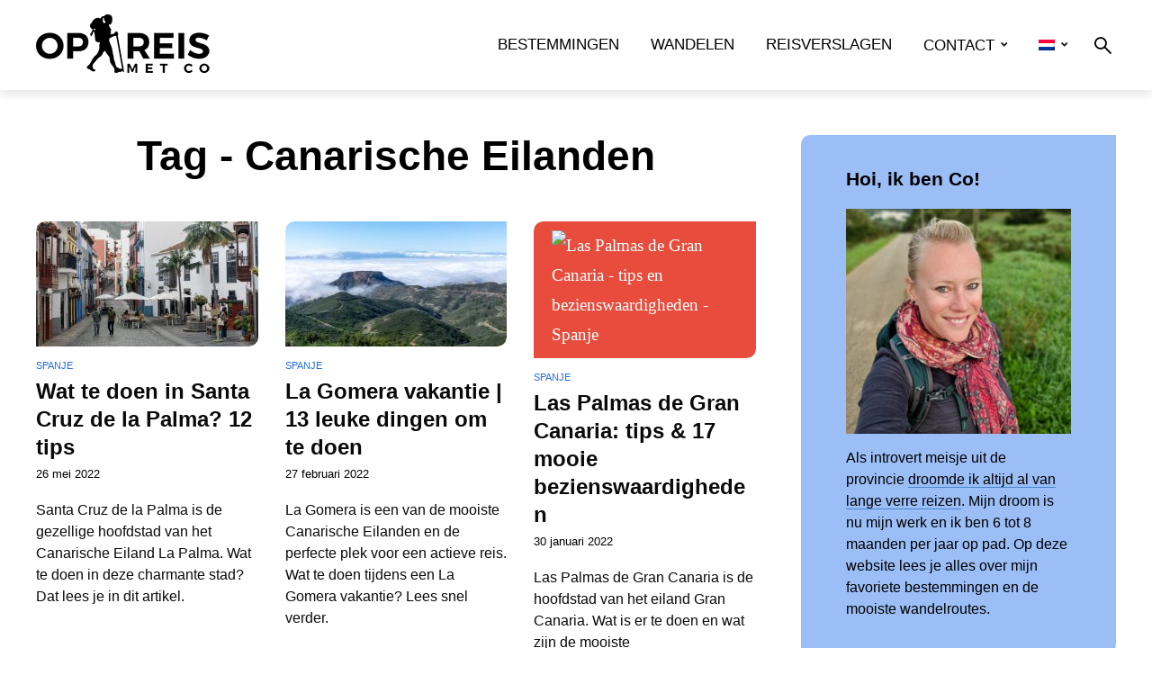

--- FILE ---
content_type: text/html; charset=UTF-8
request_url: https://www.opreismetco.nl/tag/canarische-eilanden/
body_size: 27325
content:
<!DOCTYPE html>
<html lang="nl-NL" prefix="og: https://ogp.me/ns#" class="no-js no-svg">
	<head><meta charset="UTF-8"><script>if(navigator.userAgent.match(/MSIE|Internet Explorer/i)||navigator.userAgent.match(/Trident\/7\..*?rv:11/i)){var href=document.location.href;if(!href.match(/[?&]nowprocket/)){if(href.indexOf("?")==-1){if(href.indexOf("#")==-1){document.location.href=href+"?nowprocket=1"}else{document.location.href=href.replace("#","?nowprocket=1#")}}else{if(href.indexOf("#")==-1){document.location.href=href+"&nowprocket=1"}else{document.location.href=href.replace("#","&nowprocket=1#")}}}}</script><script>(()=>{class RocketLazyLoadScripts{constructor(){this.v="2.0.4",this.userEvents=["keydown","keyup","mousedown","mouseup","mousemove","mouseover","mouseout","touchmove","touchstart","touchend","touchcancel","wheel","click","dblclick","input"],this.attributeEvents=["onblur","onclick","oncontextmenu","ondblclick","onfocus","onmousedown","onmouseenter","onmouseleave","onmousemove","onmouseout","onmouseover","onmouseup","onmousewheel","onscroll","onsubmit"]}async t(){this.i(),this.o(),/iP(ad|hone)/.test(navigator.userAgent)&&this.h(),this.u(),this.l(this),this.m(),this.k(this),this.p(this),this._(),await Promise.all([this.R(),this.L()]),this.lastBreath=Date.now(),this.S(this),this.P(),this.D(),this.O(),this.M(),await this.C(this.delayedScripts.normal),await this.C(this.delayedScripts.defer),await this.C(this.delayedScripts.async),await this.T(),await this.F(),await this.j(),await this.A(),window.dispatchEvent(new Event("rocket-allScriptsLoaded")),this.everythingLoaded=!0,this.lastTouchEnd&&await new Promise(t=>setTimeout(t,500-Date.now()+this.lastTouchEnd)),this.I(),this.H(),this.U(),this.W()}i(){this.CSPIssue=sessionStorage.getItem("rocketCSPIssue"),document.addEventListener("securitypolicyviolation",t=>{this.CSPIssue||"script-src-elem"!==t.violatedDirective||"data"!==t.blockedURI||(this.CSPIssue=!0,sessionStorage.setItem("rocketCSPIssue",!0))},{isRocket:!0})}o(){window.addEventListener("pageshow",t=>{this.persisted=t.persisted,this.realWindowLoadedFired=!0},{isRocket:!0}),window.addEventListener("pagehide",()=>{this.onFirstUserAction=null},{isRocket:!0})}h(){let t;function e(e){t=e}window.addEventListener("touchstart",e,{isRocket:!0}),window.addEventListener("touchend",function i(o){o.changedTouches[0]&&t.changedTouches[0]&&Math.abs(o.changedTouches[0].pageX-t.changedTouches[0].pageX)<10&&Math.abs(o.changedTouches[0].pageY-t.changedTouches[0].pageY)<10&&o.timeStamp-t.timeStamp<200&&(window.removeEventListener("touchstart",e,{isRocket:!0}),window.removeEventListener("touchend",i,{isRocket:!0}),"INPUT"===o.target.tagName&&"text"===o.target.type||(o.target.dispatchEvent(new TouchEvent("touchend",{target:o.target,bubbles:!0})),o.target.dispatchEvent(new MouseEvent("mouseover",{target:o.target,bubbles:!0})),o.target.dispatchEvent(new PointerEvent("click",{target:o.target,bubbles:!0,cancelable:!0,detail:1,clientX:o.changedTouches[0].clientX,clientY:o.changedTouches[0].clientY})),event.preventDefault()))},{isRocket:!0})}q(t){this.userActionTriggered||("mousemove"!==t.type||this.firstMousemoveIgnored?"keyup"===t.type||"mouseover"===t.type||"mouseout"===t.type||(this.userActionTriggered=!0,this.onFirstUserAction&&this.onFirstUserAction()):this.firstMousemoveIgnored=!0),"click"===t.type&&t.preventDefault(),t.stopPropagation(),t.stopImmediatePropagation(),"touchstart"===this.lastEvent&&"touchend"===t.type&&(this.lastTouchEnd=Date.now()),"click"===t.type&&(this.lastTouchEnd=0),this.lastEvent=t.type,t.composedPath&&t.composedPath()[0].getRootNode()instanceof ShadowRoot&&(t.rocketTarget=t.composedPath()[0]),this.savedUserEvents.push(t)}u(){this.savedUserEvents=[],this.userEventHandler=this.q.bind(this),this.userEvents.forEach(t=>window.addEventListener(t,this.userEventHandler,{passive:!1,isRocket:!0})),document.addEventListener("visibilitychange",this.userEventHandler,{isRocket:!0})}U(){this.userEvents.forEach(t=>window.removeEventListener(t,this.userEventHandler,{passive:!1,isRocket:!0})),document.removeEventListener("visibilitychange",this.userEventHandler,{isRocket:!0}),this.savedUserEvents.forEach(t=>{(t.rocketTarget||t.target).dispatchEvent(new window[t.constructor.name](t.type,t))})}m(){const t="return false",e=Array.from(this.attributeEvents,t=>"data-rocket-"+t),i="["+this.attributeEvents.join("],[")+"]",o="[data-rocket-"+this.attributeEvents.join("],[data-rocket-")+"]",s=(e,i,o)=>{o&&o!==t&&(e.setAttribute("data-rocket-"+i,o),e["rocket"+i]=new Function("event",o),e.setAttribute(i,t))};new MutationObserver(t=>{for(const n of t)"attributes"===n.type&&(n.attributeName.startsWith("data-rocket-")||this.everythingLoaded?n.attributeName.startsWith("data-rocket-")&&this.everythingLoaded&&this.N(n.target,n.attributeName.substring(12)):s(n.target,n.attributeName,n.target.getAttribute(n.attributeName))),"childList"===n.type&&n.addedNodes.forEach(t=>{if(t.nodeType===Node.ELEMENT_NODE)if(this.everythingLoaded)for(const i of[t,...t.querySelectorAll(o)])for(const t of i.getAttributeNames())e.includes(t)&&this.N(i,t.substring(12));else for(const e of[t,...t.querySelectorAll(i)])for(const t of e.getAttributeNames())this.attributeEvents.includes(t)&&s(e,t,e.getAttribute(t))})}).observe(document,{subtree:!0,childList:!0,attributeFilter:[...this.attributeEvents,...e]})}I(){this.attributeEvents.forEach(t=>{document.querySelectorAll("[data-rocket-"+t+"]").forEach(e=>{this.N(e,t)})})}N(t,e){const i=t.getAttribute("data-rocket-"+e);i&&(t.setAttribute(e,i),t.removeAttribute("data-rocket-"+e))}k(t){Object.defineProperty(HTMLElement.prototype,"onclick",{get(){return this.rocketonclick||null},set(e){this.rocketonclick=e,this.setAttribute(t.everythingLoaded?"onclick":"data-rocket-onclick","this.rocketonclick(event)")}})}S(t){function e(e,i){let o=e[i];e[i]=null,Object.defineProperty(e,i,{get:()=>o,set(s){t.everythingLoaded?o=s:e["rocket"+i]=o=s}})}e(document,"onreadystatechange"),e(window,"onload"),e(window,"onpageshow");try{Object.defineProperty(document,"readyState",{get:()=>t.rocketReadyState,set(e){t.rocketReadyState=e},configurable:!0}),document.readyState="loading"}catch(t){console.log("WPRocket DJE readyState conflict, bypassing")}}l(t){this.originalAddEventListener=EventTarget.prototype.addEventListener,this.originalRemoveEventListener=EventTarget.prototype.removeEventListener,this.savedEventListeners=[],EventTarget.prototype.addEventListener=function(e,i,o){o&&o.isRocket||!t.B(e,this)&&!t.userEvents.includes(e)||t.B(e,this)&&!t.userActionTriggered||e.startsWith("rocket-")||t.everythingLoaded?t.originalAddEventListener.call(this,e,i,o):(t.savedEventListeners.push({target:this,remove:!1,type:e,func:i,options:o}),"mouseenter"!==e&&"mouseleave"!==e||t.originalAddEventListener.call(this,e,t.savedUserEvents.push,o))},EventTarget.prototype.removeEventListener=function(e,i,o){o&&o.isRocket||!t.B(e,this)&&!t.userEvents.includes(e)||t.B(e,this)&&!t.userActionTriggered||e.startsWith("rocket-")||t.everythingLoaded?t.originalRemoveEventListener.call(this,e,i,o):t.savedEventListeners.push({target:this,remove:!0,type:e,func:i,options:o})}}J(t,e){this.savedEventListeners=this.savedEventListeners.filter(i=>{let o=i.type,s=i.target||window;return e!==o||t!==s||(this.B(o,s)&&(i.type="rocket-"+o),this.$(i),!1)})}H(){EventTarget.prototype.addEventListener=this.originalAddEventListener,EventTarget.prototype.removeEventListener=this.originalRemoveEventListener,this.savedEventListeners.forEach(t=>this.$(t))}$(t){t.remove?this.originalRemoveEventListener.call(t.target,t.type,t.func,t.options):this.originalAddEventListener.call(t.target,t.type,t.func,t.options)}p(t){let e;function i(e){return t.everythingLoaded?e:e.split(" ").map(t=>"load"===t||t.startsWith("load.")?"rocket-jquery-load":t).join(" ")}function o(o){function s(e){const s=o.fn[e];o.fn[e]=o.fn.init.prototype[e]=function(){return this[0]===window&&t.userActionTriggered&&("string"==typeof arguments[0]||arguments[0]instanceof String?arguments[0]=i(arguments[0]):"object"==typeof arguments[0]&&Object.keys(arguments[0]).forEach(t=>{const e=arguments[0][t];delete arguments[0][t],arguments[0][i(t)]=e})),s.apply(this,arguments),this}}if(o&&o.fn&&!t.allJQueries.includes(o)){const e={DOMContentLoaded:[],"rocket-DOMContentLoaded":[]};for(const t in e)document.addEventListener(t,()=>{e[t].forEach(t=>t())},{isRocket:!0});o.fn.ready=o.fn.init.prototype.ready=function(i){function s(){parseInt(o.fn.jquery)>2?setTimeout(()=>i.bind(document)(o)):i.bind(document)(o)}return"function"==typeof i&&(t.realDomReadyFired?!t.userActionTriggered||t.fauxDomReadyFired?s():e["rocket-DOMContentLoaded"].push(s):e.DOMContentLoaded.push(s)),o([])},s("on"),s("one"),s("off"),t.allJQueries.push(o)}e=o}t.allJQueries=[],o(window.jQuery),Object.defineProperty(window,"jQuery",{get:()=>e,set(t){o(t)}})}P(){const t=new Map;document.write=document.writeln=function(e){const i=document.currentScript,o=document.createRange(),s=i.parentElement;let n=t.get(i);void 0===n&&(n=i.nextSibling,t.set(i,n));const c=document.createDocumentFragment();o.setStart(c,0),c.appendChild(o.createContextualFragment(e)),s.insertBefore(c,n)}}async R(){return new Promise(t=>{this.userActionTriggered?t():this.onFirstUserAction=t})}async L(){return new Promise(t=>{document.addEventListener("DOMContentLoaded",()=>{this.realDomReadyFired=!0,t()},{isRocket:!0})})}async j(){return this.realWindowLoadedFired?Promise.resolve():new Promise(t=>{window.addEventListener("load",t,{isRocket:!0})})}M(){this.pendingScripts=[];this.scriptsMutationObserver=new MutationObserver(t=>{for(const e of t)e.addedNodes.forEach(t=>{"SCRIPT"!==t.tagName||t.noModule||t.isWPRocket||this.pendingScripts.push({script:t,promise:new Promise(e=>{const i=()=>{const i=this.pendingScripts.findIndex(e=>e.script===t);i>=0&&this.pendingScripts.splice(i,1),e()};t.addEventListener("load",i,{isRocket:!0}),t.addEventListener("error",i,{isRocket:!0}),setTimeout(i,1e3)})})})}),this.scriptsMutationObserver.observe(document,{childList:!0,subtree:!0})}async F(){await this.X(),this.pendingScripts.length?(await this.pendingScripts[0].promise,await this.F()):this.scriptsMutationObserver.disconnect()}D(){this.delayedScripts={normal:[],async:[],defer:[]},document.querySelectorAll("script[type$=rocketlazyloadscript]").forEach(t=>{t.hasAttribute("data-rocket-src")?t.hasAttribute("async")&&!1!==t.async?this.delayedScripts.async.push(t):t.hasAttribute("defer")&&!1!==t.defer||"module"===t.getAttribute("data-rocket-type")?this.delayedScripts.defer.push(t):this.delayedScripts.normal.push(t):this.delayedScripts.normal.push(t)})}async _(){await this.L();let t=[];document.querySelectorAll("script[type$=rocketlazyloadscript][data-rocket-src]").forEach(e=>{let i=e.getAttribute("data-rocket-src");if(i&&!i.startsWith("data:")){i.startsWith("//")&&(i=location.protocol+i);try{const o=new URL(i).origin;o!==location.origin&&t.push({src:o,crossOrigin:e.crossOrigin||"module"===e.getAttribute("data-rocket-type")})}catch(t){}}}),t=[...new Map(t.map(t=>[JSON.stringify(t),t])).values()],this.Y(t,"preconnect")}async G(t){if(await this.K(),!0!==t.noModule||!("noModule"in HTMLScriptElement.prototype))return new Promise(e=>{let i;function o(){(i||t).setAttribute("data-rocket-status","executed"),e()}try{if(navigator.userAgent.includes("Firefox/")||""===navigator.vendor||this.CSPIssue)i=document.createElement("script"),[...t.attributes].forEach(t=>{let e=t.nodeName;"type"!==e&&("data-rocket-type"===e&&(e="type"),"data-rocket-src"===e&&(e="src"),i.setAttribute(e,t.nodeValue))}),t.text&&(i.text=t.text),t.nonce&&(i.nonce=t.nonce),i.hasAttribute("src")?(i.addEventListener("load",o,{isRocket:!0}),i.addEventListener("error",()=>{i.setAttribute("data-rocket-status","failed-network"),e()},{isRocket:!0}),setTimeout(()=>{i.isConnected||e()},1)):(i.text=t.text,o()),i.isWPRocket=!0,t.parentNode.replaceChild(i,t);else{const i=t.getAttribute("data-rocket-type"),s=t.getAttribute("data-rocket-src");i?(t.type=i,t.removeAttribute("data-rocket-type")):t.removeAttribute("type"),t.addEventListener("load",o,{isRocket:!0}),t.addEventListener("error",i=>{this.CSPIssue&&i.target.src.startsWith("data:")?(console.log("WPRocket: CSP fallback activated"),t.removeAttribute("src"),this.G(t).then(e)):(t.setAttribute("data-rocket-status","failed-network"),e())},{isRocket:!0}),s?(t.fetchPriority="high",t.removeAttribute("data-rocket-src"),t.src=s):t.src="data:text/javascript;base64,"+window.btoa(unescape(encodeURIComponent(t.text)))}}catch(i){t.setAttribute("data-rocket-status","failed-transform"),e()}});t.setAttribute("data-rocket-status","skipped")}async C(t){const e=t.shift();return e?(e.isConnected&&await this.G(e),this.C(t)):Promise.resolve()}O(){this.Y([...this.delayedScripts.normal,...this.delayedScripts.defer,...this.delayedScripts.async],"preload")}Y(t,e){this.trash=this.trash||[];let i=!0;var o=document.createDocumentFragment();t.forEach(t=>{const s=t.getAttribute&&t.getAttribute("data-rocket-src")||t.src;if(s&&!s.startsWith("data:")){const n=document.createElement("link");n.href=s,n.rel=e,"preconnect"!==e&&(n.as="script",n.fetchPriority=i?"high":"low"),t.getAttribute&&"module"===t.getAttribute("data-rocket-type")&&(n.crossOrigin=!0),t.crossOrigin&&(n.crossOrigin=t.crossOrigin),t.integrity&&(n.integrity=t.integrity),t.nonce&&(n.nonce=t.nonce),o.appendChild(n),this.trash.push(n),i=!1}}),document.head.appendChild(o)}W(){this.trash.forEach(t=>t.remove())}async T(){try{document.readyState="interactive"}catch(t){}this.fauxDomReadyFired=!0;try{await this.K(),this.J(document,"readystatechange"),document.dispatchEvent(new Event("rocket-readystatechange")),await this.K(),document.rocketonreadystatechange&&document.rocketonreadystatechange(),await this.K(),this.J(document,"DOMContentLoaded"),document.dispatchEvent(new Event("rocket-DOMContentLoaded")),await this.K(),this.J(window,"DOMContentLoaded"),window.dispatchEvent(new Event("rocket-DOMContentLoaded"))}catch(t){console.error(t)}}async A(){try{document.readyState="complete"}catch(t){}try{await this.K(),this.J(document,"readystatechange"),document.dispatchEvent(new Event("rocket-readystatechange")),await this.K(),document.rocketonreadystatechange&&document.rocketonreadystatechange(),await this.K(),this.J(window,"load"),window.dispatchEvent(new Event("rocket-load")),await this.K(),window.rocketonload&&window.rocketonload(),await this.K(),this.allJQueries.forEach(t=>t(window).trigger("rocket-jquery-load")),await this.K(),this.J(window,"pageshow");const t=new Event("rocket-pageshow");t.persisted=this.persisted,window.dispatchEvent(t),await this.K(),window.rocketonpageshow&&window.rocketonpageshow({persisted:this.persisted})}catch(t){console.error(t)}}async K(){Date.now()-this.lastBreath>45&&(await this.X(),this.lastBreath=Date.now())}async X(){return document.hidden?new Promise(t=>setTimeout(t)):new Promise(t=>requestAnimationFrame(t))}B(t,e){return e===document&&"readystatechange"===t||(e===document&&"DOMContentLoaded"===t||(e===window&&"DOMContentLoaded"===t||(e===window&&"load"===t||e===window&&"pageshow"===t)))}static run(){(new RocketLazyLoadScripts).t()}}RocketLazyLoadScripts.run()})();</script>
		
		<meta name="viewport" content="width=device-width, initial-scale=1">
		<link rel="profile" href="http://gmpg.org/xfn/11">
		<link rel="alternate" hreflang="nl" href="https://www.opreismetco.nl/tag/canarische-eilanden/" />
<link rel="alternate" hreflang="en" href="https://www.opreismetco.nl/en/tag/canary-islands/" />
<link rel="alternate" hreflang="x-default" href="https://www.opreismetco.nl/tag/canarische-eilanden/" />

<!-- Search Engine Optimization door Rank Math - https://rankmath.com/ -->
<title>Canarische Eilanden Archieven | Op reis met Co</title>
<style id="rocket-critical-css">ul{box-sizing:border-box}.entry-content{counter-reset:footnotes}:root{--wp--preset--font-size--normal:16px;--wp--preset--font-size--huge:42px}.aligncenter{clear:both}.wpml-ls-menu-item .wpml-ls-flag{display:inline;vertical-align:baseline}ul .wpml-ls-menu-item a{display:flex;align-items:center}@-ms-viewport{width:device-width}html{box-sizing:border-box;-ms-overflow-style:scrollbar}*,::after,::before{box-sizing:inherit}.container,.trawell-has-sidebar .trawell-main{width:100%;padding-right:14px;padding-left:14px;margin-right:auto;margin-left:auto}.row{display:-webkit-box;display:-ms-flexbox;display:flex;-ms-flex-wrap:wrap;flex-wrap:wrap;margin-right:-15px;margin-left:-15px}.col-12,.col-md-4{position:relative;width:100%;min-height:1px;padding-right:15px;padding-left:15px}.col-12{-webkit-box-flex:0;-ms-flex:0 0 100%;flex:0 0 100%;max-width:100%}@media (min-width:730px){.col-md-4{-webkit-box-flex:0;-ms-flex:0 0 33.333333%;flex:0 0 33.333333%;max-width:33.333333%}}.d-flex{display:-webkit-box!important;display:-ms-flexbox!important;display:flex!important}.justify-content-between{-webkit-box-pack:justify!important;-ms-flex-pack:justify!important;justify-content:space-between!important}.align-items-center{-webkit-align-items:center!important;-webkit-box-align:center!important;-ms-flex-align:center!important;align-items:center!important}*,::after,::before{box-sizing:border-box}html{font-family:sans-serif;-webkit-text-size-adjust:100%;-ms-text-size-adjust:100%;-ms-overflow-style:scrollbar}article,aside,header,nav{display:block}body{margin:0}ul{margin-top:0;margin-bottom:1rem}ul ul{margin-bottom:0}a{text-decoration:none;background-color:transparent;-webkit-text-decoration-skip:objects}img{vertical-align:middle;border-style:none}button{border-radius:0}button,input{margin:0;font-family:inherit;font-size:inherit;line-height:inherit}button,input{overflow:visible}button{text-transform:none}[type=submit],button{-webkit-appearance:button}[type=submit]::-moz-focus-inner,button::-moz-focus-inner{padding:0;border-style:none}::-webkit-file-upload-button{font:inherit;-webkit-appearance:button}@font-face{font-display:swap;font-family:trawell-font;src:url(https://www.opreismetco.nl/wp-content/themes/trawell/assets/fonts/trawell-font.eot);src:url(https://www.opreismetco.nl/wp-content/themes/trawell/assets/fonts/trawell-font.eot?#iefix) format("embedded-opentype"),url(https://www.opreismetco.nl/wp-content/themes/trawell/assets/fonts/trawell-font.woff2) format("woff2"),url(https://www.opreismetco.nl/wp-content/themes/trawell/assets/fonts/trawell-font.woff) format("woff"),url(https://www.opreismetco.nl/wp-content/themes/trawell/assets/fonts/trawell-font.ttf) format("truetype"),url(https://www.opreismetco.nl/wp-content/themes/trawell/assets/fonts/trawell-font.svg#trawell-font) format("svg");font-weight:400;font-style:normal}@media screen and (-webkit-min-device-pixel-ratio:0){@font-face{font-display:swap;font-family:trawell-font;src:url(https://www.opreismetco.nl/wp-content/themes/trawell/assets/fonts/trawell-font.svg#trawell-font) format("svg")}}.o-exit-1::before,.o-menu-1::before,.o-search-1::before{display:inline-block;font-family:trawell-font;font-style:normal;font-weight:400;font-variant:normal;line-height:1;text-decoration:inherit;text-rendering:optimizeLegibility;text-transform:none;-moz-osx-font-smoothing:grayscale;-webkit-font-smoothing:antialiased;font-smoothing:antialiased}.o-exit-1::before{content:"\109b9"}.o-menu-1::before{content:"\109ba"}.o-search-1::before{content:"\109a7"}.o-exit-1::before{content:"\109b9"}html{font-size:62.5%}body{line-height:1.75}html,html a{-webkit-font-smoothing:antialiased}.h1,.h5,.h6,h1,h3,h4{margin-top:0;margin-bottom:50px/2}.h1,h1{line-height:1.23}h3{line-height:1.3}h4{line-height:1.25}.h5{line-height:1.3}.h6{line-height:1.3}p,ul{margin-top:0;margin-bottom:2.5rem}ul{list-style:none;padding-left:20px}.entry-title{-ms-word-wrap:break-word;word-wrap:break-word}.trawell-slot-l,.trawell-slot-r{-webkit-box-align:center;-webkit-align-items:center;-ms-flex-align:center;align-items:center;display:-webkit-box;display:-webkit-flex;display:-ms-flexbox;display:flex;-webkit-box-pack:justify;-webkit-justify-content:space-between;-ms-flex-pack:justify;justify-content:space-between}.trawell-header{position:relative;z-index:21}.trawell-header .container{position:relative}.trawell-header-shadow .trawell-header{-webkit-box-shadow:0 5px 10px 0 rgba(0,0,0,.1);box-shadow:0 5px 10px 0 rgba(0,0,0,.1)}.trawell-site-branding .site-title{margin-bottom:0;line-height:0;display:inline-block}.trawell-header nav+ul{margin-left:15px}.trawell-slot-r .menu-main li:last-child{margin-right:0}.trawell-slot-r .trawell-actions{margin-right:-11px}.trawell-header-sticky .site-title img{max-height:60px}body .trawell-header-sticky{position:fixed;opacity:0;padding:0;z-index:-1;-webkit-transform:translateY(-150px);-ms-transform:translateY(-150px);transform:translateY(-150px);top:0;left:0;width:100%;will-change:transform;-webkit-backface-visibility:hidden}.trawell-item .entry-image{overflow:hidden}.trawell-item a.entry-image img{will-change:transform;-webkit-backface-visibility:hidden;-webkit-transform:translate3d(0,0,0)}::-webkit-input-placeholder{color:rgba(0,0,0,.2)}::-moz-placeholder{color:rgba(0,0,0,.2)}:-ms-input-placeholder{color:rgba(0,0,0,.2)}:-moz-placeholder{color:rgba(0,0,0,.2)}.trawell-actions-button i{font-size:2rem}.trawell-sections{width:100%}.trawell-main{margin-top:30px}.trawell-main{display:-webkit-box;display:-webkit-flex;display:-ms-flexbox;display:flex;-webkit-box-pack:center;-webkit-justify-content:center;-ms-flex-pack:center;justify-content:center}.trawell-has-sidebar .trawell-main{-webkit-box-pack:center;-webkit-justify-content:center;-ms-flex-pack:center;justify-content:center}.trawell-has-sidebar .trawell-section>.container{padding:0}.trawell-has-sidebar .trawell-sections{-webkit-box-flex:1;-webkit-flex:1;-ms-flex:1;flex:1;min-width:0;max-width:800px}.trawell-section{margin-bottom:50px}.trawell-section[class*=trawell-layout-]{margin-bottom:50px/2}.trawell-section[class*=trawell-layout-]:last-child{margin-bottom:25px}.archive-heading{margin:0 auto 30px;text-align:center;position:relative;z-index:20}.entry-meta{line-height:1.3}.entry-meta{font-size:1.4rem}.trawell-item .entry-meta{font-size:1.3rem}.entry-header .entry-meta span{height:30px}.entry-category{line-height:1;margin-top:-5px;font-size:0}.entry-category a{color:#fff;font-size:1.4rem;line-height:30px;padding:0 20px;-webkit-border-radius:15px;border-radius:15px;text-transform:uppercase;display:inline-block;vertical-align:middle;margin-top:5px;margin-right:5px}.color-text a{padding:0;margin:0 6px 0 0;font-size:1.1rem;-webkit-border-radius:0;border-radius:0;line-height:2;width:auto}.entry-title a{display:block}.entry-category+.entry-title{margin-top:10px}.entry-title+.entry-meta{margin-top:10px}.entry-header+.entry-content{margin-top:20px}.color-text+.entry-title{margin-top:2px}.trawell-actions .trawell-hamburger-action{display:none}.trawell-body-overlay{width:100%;height:100%;position:fixed;top:0;right:0;bottom:0;left:0;z-index:9998;background:#000;background:rgba(0,0,0,.5);display:block;opacity:0;visibility:hidden}.trawell-img-diagonal article .entry-image,.trawell-img-diagonal article .entry-image img{-webkit-border-radius:10px 0 10px 0;border-radius:10px 0 10px 0}.trawell-widget-diagonal .widget{-webkit-border-radius:10px 0 10px 0;border-radius:10px 0 10px 0}.trawell-pill-rounded .entry-category a{-webkit-border-radius:3px;border-radius:3px}.archive-title{margin-bottom:0;line-height:1}.entry-image{display:block}.trawell-item .entry-title{margin-bottom:0}.trawell-item .entry-image{height:100%}.trawell-item a.entry-image img{width:100%;position:relative;top:0;left:0;height:100%;-o-object-fit:cover;object-fit:cover}.trawell-section .trawell-item{margin-bottom:40px}.entry-content p:last-child{margin-bottom:0}.trawell-layout-a3 .entry-image{margin-bottom:20px}.trawell-has-sidebar .trawell-main .trawell-layout-a3 .entry-image{margin-bottom:15px}.trawell-has-sidebar .trawell-main .trawell-layout-a3 .entry-title+.entry-meta{margin-top:7px}.trawell-entry{max-width:600px;width:100%}.trawell-sidebar{display:none;-webkit-box-flex:0;-webkit-flex:0 0 330px;-ms-flex:0 0 330px;flex:0 0 330px;margin-left:30px;padding-left:30px;background:rgba(0,0,0,.1);-webkit-box-shadow:330px 0 0 rgba(0,0,0,.1),680px 0 0 rgba(0,0,0,.1),1030px 0 0 rgba(0,0,0,.1),1380px 0 0 rgba(0,0,0,.1),1730px 0 0 rgba(0,0,0,.1),2080px 0 0 rgba(0,0,0,.1),2430px 0 0 rgba(0,0,0,.1),2780px 0 0 rgba(0,0,0,.1),3130px 0 0 rgba(0,0,0,.1),3480px 0 0 rgba(0,0,0,.1);box-shadow:330px 0 0 rgba(0,0,0,.1),680px 0 0 rgba(0,0,0,.1),1030px 0 0 rgba(0,0,0,.1),1380px 0 0 rgba(0,0,0,.1),1730px 0 0 rgba(0,0,0,.1),2080px 0 0 rgba(0,0,0,.1),2430px 0 0 rgba(0,0,0,.1),2780px 0 0 rgba(0,0,0,.1),3130px 0 0 rgba(0,0,0,.1),3480px 0 0 rgba(0,0,0,.1);margin-top:-30px;padding-top:30px;max-width:330px;width:330px;-webkit-overflow-scrolling:touch}.trawell-equal-bg-color .trawell-sidebar{margin-left:0;-webkit-box-flex:0;-webkit-flex:0 0 400px;-ms-flex:0 0 400px;flex:0 0 400px;max-width:400px;width:400px}.trawell-equal-bg-color .trawell-sidebar .widget{padding:35px 50px}.menu-main,.trawell-actions{list-style:none;margin:0;padding:0}.menu-main li,.trawell-actions li{position:relative}.menu-main>li,.trawell-actions>li{display:inline-block;vertical-align:top}.menu-main ul:not(.trawell-soc-menu),.trawell-actions ul:not(.trawell-soc-menu){display:none;opacity:0;position:absolute;top:100%;left:0;z-index:1000;width:250px;-webkit-border-radius:3px;border-radius:3px;-webkit-box-shadow:0 5px 15px 0 rgba(0,0,0,.25);box-shadow:0 5px 15px 0 rgba(0,0,0,.25);-webkit-transform:translateY(10px);-ms-transform:translateY(10px);transform:translateY(10px)}.menu-main ul:not(.trawell-soc-menu) li,.trawell-actions ul:not(.trawell-soc-menu) li{display:block}.menu-main ul:not(.trawell-soc-menu) li a{display:block;padding:0 28px 10px;text-align:left}.menu-main ul:not(.trawell-soc-menu) li:last-child>a{padding-bottom:0}.menu-main>li{margin:0 15px;padding:0}.menu-main>li>a{padding:15px 0;display:block}.menu-main ul{padding:25px 0}.menu-main>li.menu-item-has-children>a:after{content:"\1097b";font-family:trawell-font;margin:0 0 0 7px}.trawell-actions>li>span{padding:11px 0;display:block;height:54px;width:50px;text-align:center;-webkit-border-radius:3px 3px 0 0;border-radius:3px 3px 0 0}.trawell-actions .sub-menu{width:280px;padding:25px}.trawell-actions input[type=text]{height:40px;font-size:1.4rem}.trawell-actions button{padding:10px 15px 9px;font-size:1.2rem;margin-top:7px;width:100%}.trawell-action-close span,.trawell-hamburger span{text-transform:uppercase;font-size:1.3rem;vertical-align:3px;display:inline-block;margin-right:4px;font-weight:700}.trawell-action-close{display:none;line-height:1;position:absolute;right:20px;top:7px;padding:10px}.trawell-action-close i{font-size:2rem}.aligncenter{clear:both;display:block;margin:0 auto 50px/2;max-width:100%}input[type=text]{border:1px solid rgba(0,0,0,.1);padding:5px 10px;outline:0;line-height:1;width:100%;font-size:100%;margin:0;height:36px;vertical-align:baseline;-webkit-border-radius:3px;border-radius:3px;background:0 0}button{outline:0}input::-webkit-input-placeholder{line-height:normal!important}.trawell-sidebar .widget{padding:25px;border-bottom:1px solid rgba(0,0,0,.2);margin-bottom:30px}.trawell-sidebar .widget-title{margin-bottom:20px}.widget ul{margin:0;padding:0}.widget ul li{margin-bottom:7px;position:relative}.widget ul li:last-child{margin-bottom:0}.widget p{margin-bottom:15px}.widget p:last-child{margin-bottom:0}.widget .sub-menu{display:none;margin:10px 0 10px 10px}.widget .trawell-button{width:100%}.trawell-responsive-nav{display:none}.widget .menu-item a{display:block}.trawell_posts_widget article{display:-webkit-box;display:-webkit-flex;display:-ms-flexbox;display:flex;margin-bottom:20px}.trawell_posts_widget .entry-image{margin-right:10px;width:60px;-webkit-box-flex:0;-webkit-flex:0 0 60px;-ms-flex:0 0 60px;flex:0 0 60px}.trawell_posts_widget .entry-header{margin-top:-5px;line-height:1.4}.trawell_posts_widget .trawell-item .entry-title{line-height:1.4}.trawell-responsive-item:before{content:"";width:20px;height:1px;display:block;margin:20px 0}.trawell-button,button{padding:8px 20px;-webkit-border-radius:3px;border-radius:3px;text-transform:uppercase;font-size:1.3rem;display:inline-block;vertical-align:middle;letter-spacing:.5px;margin-top:10px;border:none}.trawell-button-large{padding:9px 30px}.margin-padding-reset{margin:0;padding:0}img{max-width:100%;height:auto}img{-webkit-backface-visibility:hidden;-ms-transform:translateZ(0);-webkit-transform:translateZ(0);transform:translateZ(0);image-rendering:optimizeSpeed;image-rendering:-moz-crisp-edges;image-rendering:-o-crisp-edges;image-rendering:-webkit-optimize-contrast;image-rendering:optimize-contrast;-ms-interpolation-mode:nearest-neighbor}@supports (-moz-appearance:meterbar) and (background-blend-mode:difference,normal){img{image-rendering:unset}}.trawell-item a.entry-image img{-o-object-fit:cover;object-fit:cover;font-family:'object-fit:cover'}@media (min-width:1260px){.trawell-sidebar{margin-left:50px;padding-left:50px;margin-top:-50px;padding-top:50px;-webkit-box-flex:0;-webkit-flex:0 0 350px;-ms-flex:0 0 350px;flex:0 0 350px;max-width:350px;width:350px;padding-bottom:50px!important}.trawell-sidebar .widget{margin-bottom:50px}.trawell-main{margin-top:50px}.archive-heading{margin:0 auto 50px}}@media (min-width:1024px){.trawell-sidebar{display:block}body .trawell-header-sticky .container{height:70px}body .trawell-header-sticky .container .trawell-logo{max-height:50px}}@media (max-width:1100px){.trawell-section,.trawell-section .trawell-item{margin-bottom:30px}.entry-header+.entry-content{margin-top:10px}}@media (max-width:1100px) and (min-width:961px){.trawell-site-branding .site-title{line-height:1}body .h1{font-size:3.4rem}body.trawell-has-sidebar .h5{font-size:1.8rem}body.trawell-has-sidebar .h6{font-size:1.4rem}}@media (max-width:1023px){.menu-main>li{margin:0 7px}.trawell-header nav+ul{margin-left:7px}.menu-main{display:none}.trawell-header .container{max-width:100%}.trawell-section,.trawell-section .trawell-item{margin-bottom:20px}.trawell-section[class*=trawell-layout-]{margin-bottom:15px}.entry-header+.entry-content{margin-top:15px}.trawell-layout-a3 .entry-image{margin-bottom:15px}.trawell-actions li{display:none}.trawell-slot-r .trawell-actions{margin-right:0}.trawell-actions .trawell-hamburger-action{display:inline-block}.trawell-actions .trawell-hamburger{padding-right:0}.trawell-actions>li.trawell-hamburger-action>span{width:auto}.trawell-sidebar{position:fixed!important;right:-400px;z-index:9999;top:0;max-height:100%;padding:55px 30px 0;overflow-y:auto;height:100%;margin-top:0;-webkit-box-flex:0;-webkit-flex:none;-ms-flex:none;flex:none;width:376px;max-width:376px;display:block;will-change:right;-webkit-box-shadow:none!important;box-shadow:none!important;-webkit-overflow-scrolling:touch;-webkit-transform-style:preserve-3d;-webkit-backface-visibility:hidden;-webkit-perspective:1000}.trawell-action-close,.trawell-responsive-nav{display:block}.trawell-header .container{height:60px!important}.trawell-site-branding .site-title{line-height:1;font-size:3rem}.site-title img,.trawell-header-sticky .site-title img{max-height:50px}}@media (max-width:729px){.trawell-main{margin-top:14px}.trawell-slot-l{left:14px}.trawell-slot-r{right:14px}.trawell-entry{max-width:100%}.trawell-has-sidebar .trawell-layout-a3 .entry-image,.trawell-layout-a3 .entry-image{margin-bottom:20px}.trawell-button,button{font-size:1.2rem}.archive-heading{margin-bottom:0}.archive-heading{margin:0 auto 15px}.trawell-site-branding .site-title{font-size:2rem}}@media (max-width:439px){.entry-category+.entry-title{margin-top:5px}.entry-title+.entry-meta{margin-top:5px}.entry-header+.entry-content{margin-top:10px}.trawell-section .trawell-item{margin-bottom:20px}.trawell-section[class*=trawell-layout-]{margin-bottom:0}.trawell-sidebar{width:100%}.trawell-section[class*=trawell-layout-]:last-child{margin-bottom:5px}.trawell-sidebar{padding:55px 20px 20px;max-width:300px}.trawell-equal-bg-color .trawell-sidebar{max-width:300px;-webkit-box-flex:0;-webkit-flex:none;-ms-flex:none;flex:none}.trawell-equal-bg-color .trawell-sidebar .widget{padding:20px}.trawell-sidebar .widget{margin-bottom:20px}.trawell-sidebar .widget{padding:20px}}@media (max-width:413px){.trawell-slot-r{right:20px}}@media (max-width:320px){.site-title{max-width:210px}.trawell-actions .trawell-hamburger{padding-left:0}}@media (max-width:1023px){body .md-h1{font-size:3.2rem}}@media (max-width:729px){body .sm-h1,body .sm-h3{font-size:2.4rem}body .entry-header .sm-entry-meta-small{font-size:1.2rem}p,ul{margin-bottom:1.5rem}.h1,.h5,.h6,h1,h3,h4{margin-bottom:1.5rem}.archive-title{margin-bottom:0}}@media (max-width:413px){body .excerpt-small,body .widget,body .widget a,html body{line-height:1.65;font-size:1.5rem}body .sm-h1,body .sm-h3{font-size:2rem;margin-bottom:1.5rem}body h1{font-size:3.2rem}body h3{font-size:2.4rem}body h4{font-size:2rem}}@media (min-width:413px){.trawell-sidebar{padding-bottom:30px}}</style>
<meta name="robots" content="follow, index, max-snippet:-1, max-video-preview:-1, max-image-preview:large"/>
<link rel="canonical" href="https://www.opreismetco.nl/tag/canarische-eilanden/" />
<meta property="og:locale" content="nl_NL" />
<meta property="og:type" content="article" />
<meta property="og:title" content="Canarische Eilanden Archieven | Op reis met Co" />
<meta property="og:url" content="https://www.opreismetco.nl/tag/canarische-eilanden/" />
<meta property="og:site_name" content="Op reis met Co" />
<meta property="article:publisher" content="https://www.facebook.com/opreismetco" />
<meta name="twitter:card" content="summary_large_image" />
<meta name="twitter:title" content="Canarische Eilanden Archieven | Op reis met Co" />
<meta name="twitter:site" content="@Opreismetco" />
<meta name="twitter:label1" content="Berichten" />
<meta name="twitter:data1" content="5" />
<script type="application/ld+json" class="rank-math-schema">{"@context":"https://schema.org","@graph":[{"@type":"Person","@id":"https://www.opreismetco.nl/#person","name":"Co","sameAs":["https://www.facebook.com/opreismetco","https://twitter.com/Opreismetco"],"image":{"@type":"ImageObject","@id":"https://www.opreismetco.nl/#logo","url":"https://www.opreismetco.nl/wp-content/uploads/2019/01/Logo-Op-reis-met-Co-300px.png","contentUrl":"https://www.opreismetco.nl/wp-content/uploads/2019/01/Logo-Op-reis-met-Co-300px.png","caption":"Op reis met Co","inLanguage":"nl-NL"}},{"@type":"WebSite","@id":"https://www.opreismetco.nl/#website","url":"https://www.opreismetco.nl","name":"Op reis met Co","publisher":{"@id":"https://www.opreismetco.nl/#person"},"inLanguage":"nl-NL"},{"@type":"CollectionPage","@id":"https://www.opreismetco.nl/tag/canarische-eilanden/#webpage","url":"https://www.opreismetco.nl/tag/canarische-eilanden/","name":"Canarische Eilanden Archieven | Op reis met Co","isPartOf":{"@id":"https://www.opreismetco.nl/#website"},"inLanguage":"nl-NL"}]}</script>
<!-- /Rank Math WordPress SEO plugin -->

<link rel='dns-prefetch' href='//scripts.mediavine.com' />
<link rel="alternate" type="application/rss+xml" title="Op reis met Co &raquo; feed" href="https://www.opreismetco.nl/feed/" />
<link rel="alternate" type="application/rss+xml" title="Op reis met Co &raquo; reacties feed" href="https://www.opreismetco.nl/comments/feed/" />
<link rel="alternate" type="application/rss+xml" title="Op reis met Co &raquo; Canarische Eilanden tag feed" href="https://www.opreismetco.nl/tag/canarische-eilanden/feed/" />
<style id='wp-img-auto-sizes-contain-inline-css' type='text/css'>
img:is([sizes=auto i],[sizes^="auto," i]){contain-intrinsic-size:3000px 1500px}
/*# sourceURL=wp-img-auto-sizes-contain-inline-css */
</style>
<style id='wp-emoji-styles-inline-css' type='text/css'>

	img.wp-smiley, img.emoji {
		display: inline !important;
		border: none !important;
		box-shadow: none !important;
		height: 1em !important;
		width: 1em !important;
		margin: 0 0.07em !important;
		vertical-align: -0.1em !important;
		background: none !important;
		padding: 0 !important;
	}
/*# sourceURL=wp-emoji-styles-inline-css */
</style>
<link rel='preload'  href='https://www.opreismetco.nl/wp-includes/css/dist/block-library/style.min.css?ver=6.9' data-rocket-async="style" as="style" onload="this.onload=null;this.rel='stylesheet'" onerror="this.removeAttribute('data-rocket-async')"  type='text/css' media='all' />
<style id='global-styles-inline-css' type='text/css'>
:root{--wp--preset--aspect-ratio--square: 1;--wp--preset--aspect-ratio--4-3: 4/3;--wp--preset--aspect-ratio--3-4: 3/4;--wp--preset--aspect-ratio--3-2: 3/2;--wp--preset--aspect-ratio--2-3: 2/3;--wp--preset--aspect-ratio--16-9: 16/9;--wp--preset--aspect-ratio--9-16: 9/16;--wp--preset--color--black: #000000;--wp--preset--color--cyan-bluish-gray: #abb8c3;--wp--preset--color--white: #ffffff;--wp--preset--color--pale-pink: #f78da7;--wp--preset--color--vivid-red: #cf2e2e;--wp--preset--color--luminous-vivid-orange: #ff6900;--wp--preset--color--luminous-vivid-amber: #fcb900;--wp--preset--color--light-green-cyan: #7bdcb5;--wp--preset--color--vivid-green-cyan: #00d084;--wp--preset--color--pale-cyan-blue: #8ed1fc;--wp--preset--color--vivid-cyan-blue: #0693e3;--wp--preset--color--vivid-purple: #9b51e0;--wp--preset--color--trawell-acc: #226de6;--wp--preset--color--trawell-txt: #0a0a0a;--wp--preset--color--trawell-meta: #000000;--wp--preset--color--trawell-bg: #ffffff;--wp--preset--gradient--vivid-cyan-blue-to-vivid-purple: linear-gradient(135deg,rgb(6,147,227) 0%,rgb(155,81,224) 100%);--wp--preset--gradient--light-green-cyan-to-vivid-green-cyan: linear-gradient(135deg,rgb(122,220,180) 0%,rgb(0,208,130) 100%);--wp--preset--gradient--luminous-vivid-amber-to-luminous-vivid-orange: linear-gradient(135deg,rgb(252,185,0) 0%,rgb(255,105,0) 100%);--wp--preset--gradient--luminous-vivid-orange-to-vivid-red: linear-gradient(135deg,rgb(255,105,0) 0%,rgb(207,46,46) 100%);--wp--preset--gradient--very-light-gray-to-cyan-bluish-gray: linear-gradient(135deg,rgb(238,238,238) 0%,rgb(169,184,195) 100%);--wp--preset--gradient--cool-to-warm-spectrum: linear-gradient(135deg,rgb(74,234,220) 0%,rgb(151,120,209) 20%,rgb(207,42,186) 40%,rgb(238,44,130) 60%,rgb(251,105,98) 80%,rgb(254,248,76) 100%);--wp--preset--gradient--blush-light-purple: linear-gradient(135deg,rgb(255,206,236) 0%,rgb(152,150,240) 100%);--wp--preset--gradient--blush-bordeaux: linear-gradient(135deg,rgb(254,205,165) 0%,rgb(254,45,45) 50%,rgb(107,0,62) 100%);--wp--preset--gradient--luminous-dusk: linear-gradient(135deg,rgb(255,203,112) 0%,rgb(199,81,192) 50%,rgb(65,88,208) 100%);--wp--preset--gradient--pale-ocean: linear-gradient(135deg,rgb(255,245,203) 0%,rgb(182,227,212) 50%,rgb(51,167,181) 100%);--wp--preset--gradient--electric-grass: linear-gradient(135deg,rgb(202,248,128) 0%,rgb(113,206,126) 100%);--wp--preset--gradient--midnight: linear-gradient(135deg,rgb(2,3,129) 0%,rgb(40,116,252) 100%);--wp--preset--font-size--small: 15.2px;--wp--preset--font-size--medium: 20px;--wp--preset--font-size--large: 28.5px;--wp--preset--font-size--x-large: 42px;--wp--preset--font-size--normal: 19px;--wp--preset--font-size--huge: 38px;--wp--preset--spacing--20: 0.44rem;--wp--preset--spacing--30: 0.67rem;--wp--preset--spacing--40: 1rem;--wp--preset--spacing--50: 1.5rem;--wp--preset--spacing--60: 2.25rem;--wp--preset--spacing--70: 3.38rem;--wp--preset--spacing--80: 5.06rem;--wp--preset--shadow--natural: 6px 6px 9px rgba(0, 0, 0, 0.2);--wp--preset--shadow--deep: 12px 12px 50px rgba(0, 0, 0, 0.4);--wp--preset--shadow--sharp: 6px 6px 0px rgba(0, 0, 0, 0.2);--wp--preset--shadow--outlined: 6px 6px 0px -3px rgb(255, 255, 255), 6px 6px rgb(0, 0, 0);--wp--preset--shadow--crisp: 6px 6px 0px rgb(0, 0, 0);}:where(.is-layout-flex){gap: 0.5em;}:where(.is-layout-grid){gap: 0.5em;}body .is-layout-flex{display: flex;}.is-layout-flex{flex-wrap: wrap;align-items: center;}.is-layout-flex > :is(*, div){margin: 0;}body .is-layout-grid{display: grid;}.is-layout-grid > :is(*, div){margin: 0;}:where(.wp-block-columns.is-layout-flex){gap: 2em;}:where(.wp-block-columns.is-layout-grid){gap: 2em;}:where(.wp-block-post-template.is-layout-flex){gap: 1.25em;}:where(.wp-block-post-template.is-layout-grid){gap: 1.25em;}.has-black-color{color: var(--wp--preset--color--black) !important;}.has-cyan-bluish-gray-color{color: var(--wp--preset--color--cyan-bluish-gray) !important;}.has-white-color{color: var(--wp--preset--color--white) !important;}.has-pale-pink-color{color: var(--wp--preset--color--pale-pink) !important;}.has-vivid-red-color{color: var(--wp--preset--color--vivid-red) !important;}.has-luminous-vivid-orange-color{color: var(--wp--preset--color--luminous-vivid-orange) !important;}.has-luminous-vivid-amber-color{color: var(--wp--preset--color--luminous-vivid-amber) !important;}.has-light-green-cyan-color{color: var(--wp--preset--color--light-green-cyan) !important;}.has-vivid-green-cyan-color{color: var(--wp--preset--color--vivid-green-cyan) !important;}.has-pale-cyan-blue-color{color: var(--wp--preset--color--pale-cyan-blue) !important;}.has-vivid-cyan-blue-color{color: var(--wp--preset--color--vivid-cyan-blue) !important;}.has-vivid-purple-color{color: var(--wp--preset--color--vivid-purple) !important;}.has-black-background-color{background-color: var(--wp--preset--color--black) !important;}.has-cyan-bluish-gray-background-color{background-color: var(--wp--preset--color--cyan-bluish-gray) !important;}.has-white-background-color{background-color: var(--wp--preset--color--white) !important;}.has-pale-pink-background-color{background-color: var(--wp--preset--color--pale-pink) !important;}.has-vivid-red-background-color{background-color: var(--wp--preset--color--vivid-red) !important;}.has-luminous-vivid-orange-background-color{background-color: var(--wp--preset--color--luminous-vivid-orange) !important;}.has-luminous-vivid-amber-background-color{background-color: var(--wp--preset--color--luminous-vivid-amber) !important;}.has-light-green-cyan-background-color{background-color: var(--wp--preset--color--light-green-cyan) !important;}.has-vivid-green-cyan-background-color{background-color: var(--wp--preset--color--vivid-green-cyan) !important;}.has-pale-cyan-blue-background-color{background-color: var(--wp--preset--color--pale-cyan-blue) !important;}.has-vivid-cyan-blue-background-color{background-color: var(--wp--preset--color--vivid-cyan-blue) !important;}.has-vivid-purple-background-color{background-color: var(--wp--preset--color--vivid-purple) !important;}.has-black-border-color{border-color: var(--wp--preset--color--black) !important;}.has-cyan-bluish-gray-border-color{border-color: var(--wp--preset--color--cyan-bluish-gray) !important;}.has-white-border-color{border-color: var(--wp--preset--color--white) !important;}.has-pale-pink-border-color{border-color: var(--wp--preset--color--pale-pink) !important;}.has-vivid-red-border-color{border-color: var(--wp--preset--color--vivid-red) !important;}.has-luminous-vivid-orange-border-color{border-color: var(--wp--preset--color--luminous-vivid-orange) !important;}.has-luminous-vivid-amber-border-color{border-color: var(--wp--preset--color--luminous-vivid-amber) !important;}.has-light-green-cyan-border-color{border-color: var(--wp--preset--color--light-green-cyan) !important;}.has-vivid-green-cyan-border-color{border-color: var(--wp--preset--color--vivid-green-cyan) !important;}.has-pale-cyan-blue-border-color{border-color: var(--wp--preset--color--pale-cyan-blue) !important;}.has-vivid-cyan-blue-border-color{border-color: var(--wp--preset--color--vivid-cyan-blue) !important;}.has-vivid-purple-border-color{border-color: var(--wp--preset--color--vivid-purple) !important;}.has-vivid-cyan-blue-to-vivid-purple-gradient-background{background: var(--wp--preset--gradient--vivid-cyan-blue-to-vivid-purple) !important;}.has-light-green-cyan-to-vivid-green-cyan-gradient-background{background: var(--wp--preset--gradient--light-green-cyan-to-vivid-green-cyan) !important;}.has-luminous-vivid-amber-to-luminous-vivid-orange-gradient-background{background: var(--wp--preset--gradient--luminous-vivid-amber-to-luminous-vivid-orange) !important;}.has-luminous-vivid-orange-to-vivid-red-gradient-background{background: var(--wp--preset--gradient--luminous-vivid-orange-to-vivid-red) !important;}.has-very-light-gray-to-cyan-bluish-gray-gradient-background{background: var(--wp--preset--gradient--very-light-gray-to-cyan-bluish-gray) !important;}.has-cool-to-warm-spectrum-gradient-background{background: var(--wp--preset--gradient--cool-to-warm-spectrum) !important;}.has-blush-light-purple-gradient-background{background: var(--wp--preset--gradient--blush-light-purple) !important;}.has-blush-bordeaux-gradient-background{background: var(--wp--preset--gradient--blush-bordeaux) !important;}.has-luminous-dusk-gradient-background{background: var(--wp--preset--gradient--luminous-dusk) !important;}.has-pale-ocean-gradient-background{background: var(--wp--preset--gradient--pale-ocean) !important;}.has-electric-grass-gradient-background{background: var(--wp--preset--gradient--electric-grass) !important;}.has-midnight-gradient-background{background: var(--wp--preset--gradient--midnight) !important;}.has-small-font-size{font-size: var(--wp--preset--font-size--small) !important;}.has-medium-font-size{font-size: var(--wp--preset--font-size--medium) !important;}.has-large-font-size{font-size: var(--wp--preset--font-size--large) !important;}.has-x-large-font-size{font-size: var(--wp--preset--font-size--x-large) !important;}
/*# sourceURL=global-styles-inline-css */
</style>

<style id='classic-theme-styles-inline-css' type='text/css'>
/*! This file is auto-generated */
.wp-block-button__link{color:#fff;background-color:#32373c;border-radius:9999px;box-shadow:none;text-decoration:none;padding:calc(.667em + 2px) calc(1.333em + 2px);font-size:1.125em}.wp-block-file__button{background:#32373c;color:#fff;text-decoration:none}
/*# sourceURL=/wp-includes/css/classic-themes.min.css */
</style>
<link data-minify="1" rel='preload'  href='https://www.opreismetco.nl/wp-content/cache/min/1/wp-content/plugins/meks-flexible-shortcodes/css/font-awesome/css/font-awesome.min.css?ver=1767353582' data-rocket-async="style" as="style" onload="this.onload=null;this.rel='stylesheet'" onerror="this.removeAttribute('data-rocket-async')"  type='text/css' media='screen' />
<link data-minify="1" rel='preload'  href='https://www.opreismetco.nl/wp-content/cache/min/1/wp-content/plugins/meks-flexible-shortcodes/css/simple-line/simple-line-icons.css?ver=1767353582' data-rocket-async="style" as="style" onload="this.onload=null;this.rel='stylesheet'" onerror="this.removeAttribute('data-rocket-async')"  type='text/css' media='screen' />
<link data-minify="1" rel='preload'  href='https://www.opreismetco.nl/wp-content/cache/min/1/wp-content/plugins/meks-flexible-shortcodes/css/style.css?ver=1767353582' data-rocket-async="style" as="style" onload="this.onload=null;this.rel='stylesheet'" onerror="this.removeAttribute('data-rocket-async')"  type='text/css' media='screen' />
<link rel='preload'  href='https://www.opreismetco.nl/wp-content/plugins/sitepress-multilingual-cms/templates/language-switchers/menu-item/style.min.css?ver=1' data-rocket-async="style" as="style" onload="this.onload=null;this.rel='stylesheet'" onerror="this.removeAttribute('data-rocket-async')"  type='text/css' media='all' />
<link data-minify="1" rel='preload'  href='https://www.opreismetco.nl/wp-content/cache/min/1/wp-content/themes/trawell/assets/css/min.css?ver=1767353582' data-rocket-async="style" as="style" onload="this.onload=null;this.rel='stylesheet'" onerror="this.removeAttribute('data-rocket-async')"  type='text/css' media='all' />
<style id='trawell-main-inline-css' type='text/css'>
.row{margin-right: -7px;margin-left: -7px;}.col-1, .col-2, .col-3, .col-4, .col-5, .col-6, .col-7, .col-8, .col-9, .col-10, .col-11, .col-12, .col,.col-auto, .col-sm-1, .col-sm-2, .col-sm-3, .col-sm-4, .col-sm-5, .col-sm-6, .col-sm-7, .col-sm-8, .col-sm-9, .col-sm-10, .col-sm-11, .col-sm-12, .col-sm,.col-sm-auto, .col-md-1, .col-md-2, .col-md-3, .col-md-4, .col-md-5, .col-md-6, .col-md-7, .col-md-8, .col-md-9, .col-md-10, .col-md-11, .col-md-12, .col-md,.col-md-auto, .col-lg-1, .col-lg-2, .col-lg-3, .col-lg-4, .col-lg-5, .col-lg-6, .col-lg-7, .col-lg-8, .col-lg-9, .col-lg-10, .col-lg-11, .col-lg-12, .col-lg,.col-lg-auto, .col-xl-1, .col-xl-2, .col-xl-3, .col-xl-4, .col-xl-5, .col-xl-6, .col-xl-7, .col-xl-8, .col-xl-9, .col-xl-10, .col-xl-11, .col-xl-12, .col-xl,.col-xl-auto,.trawell-pre-footer .menu{padding-right: 7px;padding-left: 7px;}@media (min-width: 440px) {.container,.trawell-has-sidebar .trawell-main,.trawell-sidebar-none .trawell-main{max-width: 470px;padding-right: 20px;padding-left: 20px;}.row{margin-right: -10px;margin-left: -10px;}.col-1, .col-2, .col-3, .col-4, .col-5, .col-6, .col-7, .col-8, .col-9, .col-10, .col-11, .col-12, .col,.col-auto, .col-sm-1, .col-sm-2, .col-sm-3, .col-sm-4, .col-sm-5, .col-sm-6, .col-sm-7, .col-sm-8, .col-sm-9, .col-sm-10, .col-sm-11, .col-sm-12, .col-sm,.col-sm-auto, .col-md-1, .col-md-2, .col-md-3, .col-md-4, .col-md-5, .col-md-6, .col-md-7, .col-md-8, .col-md-9, .col-md-10, .col-md-11, .col-md-12, .col-md,.col-md-auto, .col-lg-1, .col-lg-2, .col-lg-3, .col-lg-4, .col-lg-5, .col-lg-6, .col-lg-7, .col-lg-8, .col-lg-9, .col-lg-10, .col-lg-11, .col-lg-12, .col-lg,.col-lg-auto, .col-xl-1, .col-xl-2, .col-xl-3, .col-xl-4, .col-xl-5, .col-xl-6, .col-xl-7, .col-xl-8, .col-xl-9, .col-xl-10, .col-xl-11, .col-xl-12, .col-xl,.col-xl-auto,.trawell-pre-footer .menu{padding-right: 10px;padding-left: 10px;}}@media (min-width: 730px) {.container,.trawell-has-sidebar .trawell-main,.trawell-sidebar-none .trawell-main{max-width: 860px;padding-right: 30px;padding-left: 30px;}.trawell-pre-footer .menu{padding-right: 30px;padding-left: 30px;}.row{margin-right: -15px;margin-left: -15px;}.col-1, .col-2, .col-3, .col-4, .col-5, .col-6, .col-7, .col-8, .col-9, .col-10, .col-11, .col-12, .col,.col-auto, .col-sm-1, .col-sm-2, .col-sm-3, .col-sm-4, .col-sm-5, .col-sm-6, .col-sm-7, .col-sm-8, .col-sm-9, .col-sm-10, .col-sm-11, .col-sm-12, .col-sm,.col-sm-auto, .col-md-1, .col-md-2, .col-md-3, .col-md-4, .col-md-5, .col-md-6, .col-md-7, .col-md-8, .col-md-9, .col-md-10, .col-md-11, .col-md-12, .col-md,.col-md-auto, .col-lg-1, .col-lg-2, .col-lg-3, .col-lg-4, .col-lg-5, .col-lg-6, .col-lg-7, .col-lg-8, .col-lg-9, .col-lg-10, .col-lg-11, .col-lg-12, .col-lg,.col-lg-auto, .col-xl-1, .col-xl-2, .col-xl-3, .col-xl-4, .col-xl-5, .col-xl-6, .col-xl-7, .col-xl-8, .col-xl-9, .col-xl-10, .col-xl-11, .col-xl-12, .col-xl,.col-xl-auto,.trawell-pre-footer .menu{padding-right: 15px;padding-left: 15px;}}@media (min-width: 1024px) {.container,.trawell-has-sidebar .trawell-main,.trawell-sidebar-none .trawell-main{max-width: 100%;}}@media (min-width: 1100px) {.container,.trawell-pre-footer .menu,.trawell-has-sidebar .trawell-main,.trawell-sidebar-none .trawell-main,.page-template-template-blank .trawell-main{max-width: 1260px;}.trawell-pre-footer .menu{padding-right: 30px;padding-left: 30px;}}.trawell-section.trawell-layout-c2 .trawell-item,.trawell-section.trawell-layout-c3 .trawell-item,.trawell-section.trawell-layout-c4 .trawell-item,.trawell-section.trawell-layout-d2 .trawell-item,.trawell-section.trawell-layout-d3 .trawell-item,.trawell-section.trawell-layout-d4 .trawell-item,.trawell-section.trawell-layout-b3 .trawell-item,.trawell-related.trawell-layout-b1 .trawell-item {margin-bottom: 30px;}.entry-content p a:not(.trawell-button),.entry-content li a,.comment-content a,.widget_text p a{color: rgba(34,109,230,0.7);-webkit-box-shadow:0 1px 0px rgba(34,109,230,0.7);box-shadow: 0 1px 0 rgba(34,109,230,0.7);-webkit-transition: all .15s ease-in-out; -moz-transition: all .15s ease-in-out;-ms-transition: all .15s ease-in-out; -o-transition: all .15s ease-in-out;transition: all .15s ease-in-out;}.entry-content p a:not(.mks_ico):not(.mks_button):not(.trawell-button):hover,.entry-content li a:hover,.comment-content a:hover,.widget_text p a:hover{background: rgba(34,109,230,0.1);box-shadow: 0 1px 0 rgba(34,109,230,0.7);}.trawell-top-bar .container{height: 40px;}.trawell-top-bar,.trawell-top-bar .sub-menu{background: #f9f9f9;color: #4A4A4A;}.trawell-top-bar a{color: #4A4A4A;}.trawell-top-bar a:hover{color: #098DA3;}.trawell-header,.trawell-header .sub-menu{background: #ffffff;}.trawell-header,.trawell-header a,.trawell-action-close span,.trawell-top-bar{font-family: 'Arial Black', Gadget, sans-serif;font-weight: 400;}.trawell-header,.trawell-header a,.trawell-action-close span,.trawell-header input[type=text]{color: #000000;}.trawell-header input[type=text]{border-color: rgba(0,0,0,0.5);}.menu-main{font-size: 1.7rem;}.menu-main .current-menu-item > a,.menu-main .current-menu-ancestor > a,.trawell-header li:hover > a,.trawell-header-indent #trawell-header ul > li:hover > a,.trawell-header-indent #trawell-header .trawell-actions .trawell-soc-menu > li:hover > a,.active .o-exit-1,.trawell-actions > li:hover > a,.trawell-actions > li:hover > span,.trawell-header-indent #trawell-header .trawell-actions>li>span:hover,.trawell-header a:hover{color: #226de6;}.trawell-header .container{height: 100px;}.trawell-header-indent .trawell-cover{margin-top: -100px;}.trawell-actions button{background: #226de6;}.trawell-actions button:hover{background: hsla( 217.04, 79.67%, 44%, 1);}.trawell-item-color-overlay .entry-image:after,.trawell-overlay {background: rgba(0, 0, 0, 0.3);}.trawell-cover,.trawell-cover-item{height: 400px;}@media (min-width: 730px) {.trawell-cover,.trawell-cover-item{height: 500px;}}@media (min-width: 1024px) { .trawell-cover, .trawell-cover-item{height: 630px;}.trawell-header-indent .trawell-cover,.trawell-header-indent .trawell-cover-item{height: 730px;}}body,.type--body-font,.widget_categories .count,.tagcloud a,.trawell-button,input[type="submit"],.trawell-pagination a,.mks_read_more a,button,.trawell-button-hollow,.comment-reply-link,.page-numbers.current,.entry-content .trawell-paginated > span,.widget .mks_autor_link_wrap a,.entry-category,.wp-block-button__link,body div.wpforms-container-full .wpforms-form input[type=submit], body div.wpforms-container-full .wpforms-form button[type=submit], body div.wpforms-container-full .wpforms-form .wpforms-page-button {font-family: Arial, Helvetica, sans-serif;font-weight: 400;}body{color: #0a0a0a;font-size: 1.9rem;}h1, h2, h3, h4, h5, h6,.h1, .h2, .h3, .h4, .h5, .h6,.entry-meta-author,.comment-author.vcard,.widget li a,.prev-next-nav a,blockquote, blockquote p,.trawell-header .site-title a,.wp-block-cover .wp-block-cover-image-text, .wp-block-cover .wp-block-cover-text, .wp-block-cover h2,.wp-block-cover-image .wp-block-cover-image-text, .wp-block-cover-image .wp-block-cover-text, .wp-block-cover-image h2{font-family: Arial, Helvetica, sans-serif;font-weight: 700;}h1, h2, h3, h4, h5, h6,.h1, .h2, .h3, .h4, .h5, .h6,.entry-meta-author,.comment-author.vcard{color:#000000;}.entry-meta-author,.comment-author.vcard{color: #0a0a0a;}a,blockquote, blockquote p{ color: #226de6;}h1, .h1 {font-size: 4.6rem;}h2, .h2 {font-size: 3.6rem;}h3, .h3 {font-size:3.0rem;}h4, .h4,.mks_author_widget h3 {font-size: 2.8rem;}h5, .h5,.comment-author.vcard {font-size: 2.4rem;}h6, .h6 {font-size: 2.2rem;}blockquote{font-size: 2.1rem;}.section-title{font-size: 2.1rem;}.trawell-item .entry-meta a,.trawell-item .entry-meta,.trawell-post-single .entry-meta,.comment-metadata a,.widget .post-date,.widget .recentcomments,.widget .rss-date,.comment-metadata,.comment-metadata a,.mks-map-entry-meta a{color: rgba(0,0,0,1);}.trawell-item .entry-meta span:before,.trawell-post-single .entry-meta span:before{background: rgba(0,0,0,0.25);}.excerpt-small,.comment-content,.widget a,.widget{font-size: 1.6rem;line-height: 1.5;}.widget-title{font-size: 2.1rem;}.widget a,.trawell-breadcrumbs a:hover,.color-text a + a:before{color: #0a0a0a;}.display-1,.trawell-cover .archive-title{font-size: 6.0rem;}.display-2,.display-2-text{color: #226de6;}.trawell-msg{background: #226de6;}.trawell-msg a{color: hsla( 217.04, 79.67%, 77.65%, 1);}.trawell-msg a:hover{color: hsla( 217.04, 79.67%, 95.76%, 1);}.entry-meta a,.widget-mini a,.comment-respond .section-title+small a,.entry-title a,.fn a,.color-text span{color: #0a0a0a;}.widget-mini a:hover,.entry-meta a:hover,.trawell-sidebar a:hover,.trawell-item .entry-title a:hover,.mks-map-entry-header .entry-title a:hover,.fn a:hover,blockquote,.trawell-main .entry-tags a,.tagcloud a,.comment-respond .section-title+small a:hover,.mks-map-entry-meta a:hover,.color-text a{color: #226de6;}.color-text a:hover{color: hsla( 217.04, 79.67%, 44%, 1);}body,.section-title span,.comment-respond .section-title+small{background: #ffffff;}.section-title:after,.widget-mini:after,.trawell-responsive-item:before{background: rgba(10,10,10,0.1);}blockquote:after,.double-bounce1, .double-bounce2{background: rgba(34,109,230,0.6);}.trawell-sidebar {background: #ffffff;-webkit-box-shadow:330px 0 0 #ffffff,680px 0 0 #ffffff,1030px 0 0 #ffffff,1380px 0 0 #ffffff,1730px 0 0 #ffffff,2080px 0 0 #ffffff,2430px 0 0 #ffffff,2780px 0 0 #ffffff,3130px 0 0 #ffffff;box-shadow:330px 0 0 #ffffff,680px 0 0 #ffffff,1030px 0 0 #ffffff,1380px 0 0 #ffffff,1730px 0 0 #ffffff,2080px 0 0 #ffffff,2430px 0 0 #ffffff,2780px 0 0 #ffffff,3130px 0 0 #ffffff;}.trawell-sidebar-left .trawell-sidebar {-webkit-box-shadow:-330px 0 0 #ffffff,-680px 0 0 #ffffff,-1030px 0 0 #ffffff,-1380px 0 0 #ffffff,-1730px 0 0 #ffffff,-2080px 0 0 #ffffff,-2430px 0 0 #ffffff,-2780px 0 0 #ffffff,-3130px 0 0 #ffffff;box-shadow:-330px 0 0 #ffffff,-680px 0 0 #ffffff,-1030px 0 0 #ffffff,-1380px 0 0 #ffffff,-1730px 0 0 #ffffff,-2080px 0 0 #ffffff,-2430px 0 0 #ffffff,-2780px 0 0 #ffffff,-3130px 0 0 #ffffff;}.trawell-sidebar{background: #ffffff;}.trawell-sidebar .widget{background: #9bbef6;}.trawell-sidebar .widget,.trawell-sidebar .widget a{color: #000000;}.trawell-sidebar .widget .widget-title{color: #000000;}.trawell-sidebar .widget a:hover{color: #226de6;}.trawell-action-close span,.trawell-action-close i{color: #000000;}.trawell-sidebar .widget_text p a{-webkit-box-shadow:0 1px 0 rgba(30,115,190,0.7);box-shadow: 0 1px 0 rgba(30,115,190,0.7);}.trawell-sidebar .widget_text p a:hover{background: rgba(30,115,190,0.1);box-shadow: 0 1px 0 rgba(30,115,190,0.7);}.widget.trawell-highlight .trawell-button{background: #226de6;}.widget .trawell-button:hover{background: hsla( 217.04, 79.67%, 44%, 1);}.trawell-sidebar .widget.trawell-highlight{background: #226de6;}.widget.trawell-highlight,.widget.trawell-highlight a,.widget.trawell-highlight .widget-title{color: #1e73be;}.widget.trawell-highlight a:hover{color: #1e73be;}.widget_text.trawell-highlight p a{-webkit-box-shadow:0 1px 0 rgba(30,115,190,0.7);box-shadow: 0 1px 0 rgba(30,115,190,0.7);}.widget_text.trawell-highlight p a:hover{background: rgba(30,115,190,0.1);box-shadow: 0 1px 0 rgba(30,115,190,0.7);}.widget.trawell-highlight .trawell-button{background: hsla( 217.04, 79.67%, 44%, 1);}.widget.trawell-highlight .trawell-button:hover{background: hsla( 217.04, 79.67%, 41.41%, 1);}.widget.trawell-highlight input[type=text]{border:none;}.widget.trawell-highlight.widget_tag_cloud a{border-color: rgba(30,115,190,0.5);}.widget.trawell-highlight .post-date,.widget.trawell-highlight .recentcomments,.widget.trawell-highlight .rss-date,.widget.trawell-highlight .comment-metadata,.widget.trawell-highlight .comment-metadata a,.widget.trawell-highlight .trawell-item .entry-meta,.widget.trawell-highlight .trawell-item .entry-meta a{color:rgba(30,115,190,0.7);}.widget.trawell-highlight .trawell-item .entry-meta a:hover{color:rgba(30,115,190,1);}.widget.trawell-highlight .trawell-item .entry-meta span+span:before{background:rgba(30,115,190,0.25);}input[type=number],input[type=text],input[type=email],input[type=url],input[type=tel],input[type=password],input[type=date],input[type=search],select,textarea{border-color: rgba(10,10,10,0.1);color: #0a0a0a;}select{background: #ffffff;}::-webkit-input-placeholder { color: rgba(10,10,10,0.8);}::-moz-placeholder {color: rgba(10,10,10,0.8);}:-ms-input-placeholder {color: rgba(10,10,10,0.8);}:-moz-placeholder {color: rgba(10,10,10,0.8);}.trawell-header ::-webkit-input-placeholder { color: rgba(0,0,0,0.8);}.trawell-header ::-moz-placeholder {color: rgba(0,0,0,0.8);}.trawell-header :-ms-input-placeholder {color: rgba(0,0,0,0.8);}.trawell-header :-moz-placeholder {color: rgba(0,0,0,0.8);}.trawell-pre-footer{background: hsla( 216.92, 83.49%, 85.7%, 1);color: #000000;}.trawell-pre-footer .widget_meks_instagram{border-top:10px solid hsla( 216.92, 83.49%, 85.7%, 1);}.trawell-footer{background: #9bbef6;color: #000000;}.trawell-footer .widget-title{color: #000000;}.trawell-footer .widget a,.trawell-pre-footer a{ color: #000000;}.trawell-footer .widget a:hover{ color: #226de6;}.trawell-footer .trawell-button,.trawell-footer [type=submit],.trawell-footer button{background: #226de6;color: #9bbef6;}.trawell-footer .trawell-button:hover,.trawell-footer [type=submit]:hover,.trawell-footer button:hover{background: hsla( 217.04, 79.67%, 44%, 1);color: #9bbef6;}.trawell-footer .widget.widget_tag_cloud a{border-color: rgba(0,0,0,0.3);}.trawell-footer .comment-metadata a,.trawell-footer .widget .post-date,.trawell-footer .widget .recentcomments,.trawell-footer .widget .rss-date,.trawell-footer .comment-metadata,.trawell-footer .comment-metadata a{color: rgba(0,0,0,0.7);}.trawell-footer input[type=number],.trawell-footer input[type=text],.trawell-footer input[type=email],.trawell-footer input[type=url],.trawell-footer input[type=tel],.trawell-footer input[type=password],.trawell-footer input[type=date],.trawell-footer input[type=search],.trawell-footer select,.trawell-footer textarea{border-color: rgba(0,0,0,0.1);color: #000000;}.trawell-footer ::-webkit-input-placeholder { color: rgba(0,0,0,0.8);}.trawell-footer ::-moz-placeholder {color: rgba(0,0,0,0.8);}.trawell-footer :-ms-input-placeholder {color: rgba(0,0,0,0.8);}.trawell-footer :-moz-placeholder {color: rgba(0,0,0,0.8);}.entry-category span{background: #0a0a0a;}.entry-category span{color: #ffffff;}.bypostauthor .fn:after{color: #0a0a0a;}body .trawell-share .meks_ess.outline a,trawell-share a,.entry-tags a,.trawell-entry .entry-content .entry-tags a{border-color: rgba(10,10,10,0.1);}.comment-respond .section-title small a:before{background: rgba(10,10,10,0.3);}.cat-1,.entry-category a,.widget_categories .count,.trawell-category-placeholder,.trawell-cover-color,.trawell-item.cat-item:after{background-color: #226de6;}.entry-category a:hover{background: hsla( 217.04, 79.67%, 44%, 1);}.trawell-button:hover,input[type="submit"]:hover,.trawell-pagination a:hover,.mks_read_more a:hover,.trawell-sidebar .mks_read_more a:hover,body div.wpforms-container-full .wpforms-form input[type=submit]:hover, body div.wpforms-container-full .wpforms-form input[type=submit]:focus, body div.wpforms-container-full .wpforms-form input[type=submit]:active, body div.wpforms-container-full .wpforms-form button[type=submit]:hover, body div.wpforms-container-full .wpforms-form button[type=submit]:focus, body div.wpforms-container-full .wpforms-form button[type=submit]:active, body div.wpforms-container-full .wpforms-form .wpforms-page-button:hover, body div.wpforms-container-full .wpforms-form .wpforms-page-button:active, body div.wpforms-container-full .wpforms-form .wpforms-page-button:focus{background: hsla( 217.04, 79.67%, 44%, 1);color: #ffffff;}.trawell-button-hollow:hover,.trawell-main .entry-tags a:hover,.tagcloud a:hover,.trawell-entry .entry-content .entry-tags a:hover,.reply a:hover,.entry-content .trawell-paginated a:not(.trawell-button):hover,.entry-content .trawell-paginated > span,.widget .mks_autor_link_wrap a:hover{background: transparent;border-color: #226de6;color: #226de6;}.trawell-cover .trawell-button-hollow:hover{border-color: transparent;box-shadow: inset 0 0 0px 1px #FFF;}.trawell-button,input[type="submit"],.trawell-pagination a,.mks_read_more a,.trawell-sidebar .mks_read_more a,button,body div.wpforms-container-full .wpforms-form input[type=submit], body div.wpforms-container-full .wpforms-form button[type=submit], body div.wpforms-container-full .wpforms-form .wpforms-page-button {background: #226de6;color: #ffffff;}.trawell-button-hollow,.comment-reply-link,.page-numbers.current,.entry-content .trawell-paginated > span,.widget .mks_autor_link_wrap a,.is-style-outline .wp-block-button__link{color: #226de6;}.trawell-button-hollow,.comment-reply-link,.page-numbers.current,.widget .mks_autor_link_wrap a,.is-style-outline .wp-block-button__link{border:1px solid rgba(10,10,10,0.1);background: transparent;}.trawell-cover .trawell-button{color: #FFF;}.trawell-cover .trawell-button-hollow{background: transparent;box-shadow: inset 0 0 0px 1px rgba(255,255,255,0.5);}.wp-block-button__link{background: #226de6;}pre{background: rgba(10,10,10,0.05);color: #0a0a0a;}.no-left-padding {padding-left: 0;}.color-text a,.color-text a:hover{background:transparent;}.mks_tab_nav_item.active{border-bottom:1px solid #ffffff;}.mks_tabs.vertical .mks_tab_nav_item.active{border-right:1px solid #ffffff;}.wp-block-image figcaption{color: #0a0a0a;}.wp-block-pullquote{border-top: 2px solid #226de6;border-bottom: 2px solid #226de6;color: #226de6;}.wp-block-pullquote.is-style-solid-color,.wp-block-pullquote.is-style-solid-color p,.wp-block-pullquote.is-style-solid-color blockquote{background: #226de6;color: #ffffff;}.wp-block-separator:not(.is-style-dots){border-bottom:1px solid rgba(10,10,10,0.2);}.wp-block-tag-cloud a{border-color: rgba(10,10,10,0.1);}.trawell-entry .entry-content .wp-block-tag-cloud a:hover,.wp-block-tag-cloud a:hover{background: transparent !important;border-color: #226de6;color: #226de6;}.trawell-header .site-title a{text-transform: none;}.site-description{text-transform: none;}.trawell-header a{text-transform: uppercase;}.trawell-top-bar{text-transform: none;}.widget-title{text-transform: none;}.section-title{text-transform: none;}.entry-title, .archive-title{text-transform: none;}.has-small-font-size{ font-size: 1.5rem;}.has-large-font-size{ font-size: 2.3rem;}.has-huge-font-size{ font-size: 2.9rem;}@media(min-width: 730px){.has-small-font-size{ font-size: 1.5rem;}.has-normal-font-size{ font-size: 1.9rem;}.has-large-font-size{ font-size: 2.9rem;}.has-huge-font-size{ font-size: 3.8rem;}}.has-trawell-acc-background-color{ background-color: #226de6;}.has-trawell-acc-color{ color: #226de6;}.has-trawell-txt-background-color{ background-color: #0a0a0a;}.has-trawell-txt-color{ color: #0a0a0a;}.has-trawell-meta-background-color{ background-color: #000000;}.has-trawell-meta-color{ color: #000000;}.has-trawell-bg-background-color{ background-color: #ffffff;}.has-trawell-bg-color{ color: #ffffff;}
/*# sourceURL=trawell-main-inline-css */
</style>
<link data-minify="1" rel='preload'  href='https://www.opreismetco.nl/wp-content/cache/min/1/wp-content/plugins/meks-easy-ads-widget/css/style.css?ver=1767353582' data-rocket-async="style" as="style" onload="this.onload=null;this.rel='stylesheet'" onerror="this.removeAttribute('data-rocket-async')"  type='text/css' media='all' />
<link data-minify="1" rel='preload'  href='https://www.opreismetco.nl/wp-content/cache/min/1/wp-content/plugins/meks-smart-social-widget/css/style.css?ver=1767353582' data-rocket-async="style" as="style" onload="this.onload=null;this.rel='stylesheet'" onerror="this.removeAttribute('data-rocket-async')"  type='text/css' media='all' />
<style id='rocket-lazyload-inline-css' type='text/css'>
.rll-youtube-player{position:relative;padding-bottom:56.23%;height:0;overflow:hidden;max-width:100%;}.rll-youtube-player:focus-within{outline: 2px solid currentColor;outline-offset: 5px;}.rll-youtube-player iframe{position:absolute;top:0;left:0;width:100%;height:100%;z-index:100;background:0 0}.rll-youtube-player img{bottom:0;display:block;left:0;margin:auto;max-width:100%;width:100%;position:absolute;right:0;top:0;border:none;height:auto;-webkit-transition:.4s all;-moz-transition:.4s all;transition:.4s all}.rll-youtube-player img:hover{-webkit-filter:brightness(75%)}.rll-youtube-player .play{height:100%;width:100%;left:0;top:0;position:absolute;background:url(https://www.opreismetco.nl/wp-content/plugins/wp-rocket/assets/img/youtube.png) no-repeat center;background-color: transparent !important;cursor:pointer;border:none;}.wp-embed-responsive .wp-has-aspect-ratio .rll-youtube-player{position:absolute;padding-bottom:0;width:100%;height:100%;top:0;bottom:0;left:0;right:0}
/*# sourceURL=rocket-lazyload-inline-css */
</style>
<script type="text/javascript" async="async" fetchpriority="high" data-noptimize="1" data-cfasync="false" src="https://scripts.mediavine.com/tags/op-reis-met-co.js?ver=6.9" id="mv-script-wrapper-js"></script>
<script type="rocketlazyloadscript" data-rocket-type="text/javascript" data-rocket-src="https://www.opreismetco.nl/wp-includes/js/jquery/jquery.min.js?ver=3.7.1" id="jquery-core-js" data-rocket-defer defer></script>
<script type="rocketlazyloadscript" data-rocket-type="text/javascript" data-rocket-src="https://www.opreismetco.nl/wp-includes/js/jquery/jquery-migrate.min.js?ver=3.4.1" id="jquery-migrate-js" data-rocket-defer defer></script>
<link rel="https://api.w.org/" href="https://www.opreismetco.nl/wp-json/" /><link rel="alternate" title="JSON" type="application/json" href="https://www.opreismetco.nl/wp-json/wp/v2/tags/1546" /><link rel="EditURI" type="application/rsd+xml" title="RSD" href="https://www.opreismetco.nl/xmlrpc.php?rsd" />
<meta name="generator" content="WordPress 6.9" />
<meta name="generator" content="Redux 4.5.10" /><meta name="generator" content="WPML ver:4.8.6 stt:37,1;" />
		<meta name="abstract" content="Reisblog met reisverslagen, reisinspiratie en reistips">
		<meta name="author" content="Co">
		<meta name="classification" content="Reisblog">
		<meta name="copyright" content="Copyright Op reis met Co - All rights Reserved.">
		<meta name="distribution" content="Global">
		<meta name="language" content="nl">
		<meta name="publisher" content="Op reis met Co">
		<meta name="rating" content="General">
		<meta name="resource-type" content="Document">
		<meta name="revisit-after" content="3">
		<meta name="subject" content="Reisblog met reisverslagen, reisinspiratie en reistips">
		<meta name="template" content="Eva Child">
		<meta name="verification" content="90ea6fd7c0bd9c1dc2cafeb5950fd99c">
<style id="uagb-style-conditional-extension">@media (min-width: 1025px){body .uag-hide-desktop.uagb-google-map__wrap,body .uag-hide-desktop{display:none !important}}@media (min-width: 768px) and (max-width: 1024px){body .uag-hide-tab.uagb-google-map__wrap,body .uag-hide-tab{display:none !important}}@media (max-width: 767px){body .uag-hide-mob.uagb-google-map__wrap,body .uag-hide-mob{display:none !important}}</style><link rel="icon" href="https://www.opreismetco.nl/wp-content/uploads/2024/02/cropped-OP-REIS-MET-CO_Visual_black-32x32.png" sizes="32x32" />
<link rel="icon" href="https://www.opreismetco.nl/wp-content/uploads/2024/02/cropped-OP-REIS-MET-CO_Visual_black-192x192.png" sizes="192x192" />
<link rel="apple-touch-icon" href="https://www.opreismetco.nl/wp-content/uploads/2024/02/cropped-OP-REIS-MET-CO_Visual_black-180x180.png" />
<meta name="msapplication-TileImage" content="https://www.opreismetco.nl/wp-content/uploads/2024/02/cropped-OP-REIS-MET-CO_Visual_black-270x270.png" />
<noscript><style id="rocket-lazyload-nojs-css">.rll-youtube-player, [data-lazy-src]{display:none !important;}</style></noscript><script type="rocketlazyloadscript">
/*! loadCSS rel=preload polyfill. [c]2017 Filament Group, Inc. MIT License */
(function(w){"use strict";if(!w.loadCSS){w.loadCSS=function(){}}
var rp=loadCSS.relpreload={};rp.support=(function(){var ret;try{ret=w.document.createElement("link").relList.supports("preload")}catch(e){ret=!1}
return function(){return ret}})();rp.bindMediaToggle=function(link){var finalMedia=link.media||"all";function enableStylesheet(){link.media=finalMedia}
if(link.addEventListener){link.addEventListener("load",enableStylesheet)}else if(link.attachEvent){link.attachEvent("onload",enableStylesheet)}
setTimeout(function(){link.rel="stylesheet";link.media="only x"});setTimeout(enableStylesheet,3000)};rp.poly=function(){if(rp.support()){return}
var links=w.document.getElementsByTagName("link");for(var i=0;i<links.length;i++){var link=links[i];if(link.rel==="preload"&&link.getAttribute("as")==="style"&&!link.getAttribute("data-loadcss")){link.setAttribute("data-loadcss",!0);rp.bindMediaToggle(link)}}};if(!rp.support()){rp.poly();var run=w.setInterval(rp.poly,500);if(w.addEventListener){w.addEventListener("load",function(){rp.poly();w.clearInterval(run)})}else if(w.attachEvent){w.attachEvent("onload",function(){rp.poly();w.clearInterval(run)})}}
if(typeof exports!=="undefined"){exports.loadCSS=loadCSS}
else{w.loadCSS=loadCSS}}(typeof global!=="undefined"?global:this))
</script>		
<!-- Google tag (gtag.js) -->
<script type="rocketlazyloadscript" async data-rocket-src="https://www.googletagmanager.com/gtag/js?id=G-SRLT23D4C4"></script>
<script type="rocketlazyloadscript">
  window.dataLayer = window.dataLayer || [];
  function gtag(){dataLayer.push(arguments);}
  gtag('js', new Date());

  gtag('config', 'G-SRLT23D4C4');
</script>

<!-- Matomo -->
<script type="rocketlazyloadscript">
  var _paq = window._paq = window._paq || [];
  /* tracker methods like "setCustomDimension" should be called before "trackPageView" */
  _paq.push(['trackPageView']);
  _paq.push(['enableLinkTracking']);
  (function() {
    var u="//www.opreismetco.nl/analytics/";
    _paq.push(['setTrackerUrl', u+'matomo.php']);
    _paq.push(['setSiteId', '1']);
    var d=document, g=d.createElement('script'), s=d.getElementsByTagName('script')[0];
    g.async=true; g.src=u+'matomo.js'; s.parentNode.insertBefore(g,s);
  })();
</script>
<!-- End Matomo Code -->
		
		<script type="rocketlazyloadscript">
(function (s, t, a, y, twenty, two) {
s.Stay22 = s.Stay22 || {};
// Just fill out your configs here
s.Stay22.params = {
 aid: "opreismetco",
 excludes: ["getyourguide", "booking"],
};
 // Leave this part as-is;
 twenty = t.createElement(a);
 two = t.getElementsByTagName(a)[0];
 twenty.async = 1;
 twenty.src = y;
 two.parentNode.insertBefore(twenty, two);
})(window, document, "script", "https://scripts.stay22.com/letmeallez.js");
</script>


	<meta name="generator" content="WP Rocket 3.20.3" data-wpr-features="wpr_delay_js wpr_defer_js wpr_minify_js wpr_async_css wpr_lazyload_images wpr_lazyload_iframes wpr_image_dimensions wpr_minify_css wpr_desktop" /></head>

	<body class="archive tag tag-canarische-eilanden tag-1546 wp-embed-responsive wp-theme-trawell trawell-header-shadow trawell-breadcrumbs-center trawell-widget-diagonal trawell-img-diagonal trawell-pill-rounded trawell-equal-bg-color trawell-has-sidebar trawell-sidebar-right trawell-v_1_8_2">

    
				
        
            
        <header data-rocket-location-hash="01203add7651e64b3cba7939fede20ac" id="trawell-header" class="trawell-header">
            <div data-rocket-location-hash="fc26f072ab6aebc1c4a17d83a9187326" class="container d-flex justify-content-between align-items-center">
                <div data-rocket-location-hash="6e12727e4a7e7325ec7e60b58760db12" class="trawell-slot-l">
	<div class="trawell-site-branding">
    <span class="site-title h1 "><a href="https://www.opreismetco.nl/" rel="home"><picture class="trawell-logo"><source media="(min-width: 1024px)" data-lazy-srcset="https://www.opreismetco.nl/wp-content/uploads/2021/08/opreismetco-zwart-200.png, https://www.opreismetco.nl/wp-content/uploads/2021/08/opreismetco-zwart-400.png 2x"><source data-lazy-srcset="https://www.opreismetco.nl/wp-content/uploads/2021/08/opreismetco-zwart-200.png, https://www.opreismetco.nl/wp-content/uploads/2021/08/opreismetco-zwart-400.png 2x"><img src="data:image/svg+xml,%3Csvg%20xmlns='http://www.w3.org/2000/svg'%20viewBox='0%200%200%200'%3E%3C/svg%3E" alt="Op reis met Co" data-lazy-src="https://www.opreismetco.nl/wp-content/uploads/2021/08/opreismetco-zwart-200.png"><noscript><img src="https://www.opreismetco.nl/wp-content/uploads/2021/08/opreismetco-zwart-200.png" alt="Op reis met Co"></noscript></picture></a></span></div></div>

<div data-rocket-location-hash="3b6c87c89adedb7ae12a4962e25928f7" class="trawell-slot-r">
	    <nav class="menu-reizen-container"><ul id="menu-reizen" class="menu-main"><li id="menu-item-2543" class="menu-item menu-item-type-post_type menu-item-object-page menu-item-2543"><a href="https://www.opreismetco.nl/bestemmingen-2/">Bestemmingen</a></li>
<li id="menu-item-52029" class="menu-item menu-item-type-post_type menu-item-object-page menu-item-52029"><a href="https://www.opreismetco.nl/wandelen/">Wandelen</a></li>
<li id="menu-item-9153" class="menu-item menu-item-type-post_type menu-item-object-page menu-item-9153"><a href="https://www.opreismetco.nl/reisverslagen/">Reisverslagen</a></li>
<li id="menu-item-7179" class="menu-item menu-item-type-post_type menu-item-object-page menu-item-has-children menu-item-7179"><a href="https://www.opreismetco.nl/contact-op-reis-met-co/">Contact</a>
<ul class="sub-menu">
	<li id="menu-item-7180" class="menu-item menu-item-type-post_type menu-item-object-page menu-item-7180"><a href="https://www.opreismetco.nl/over-opreismetco/">Over</a></li>
	<li id="menu-item-7181" class="menu-item menu-item-type-post_type menu-item-object-page menu-item-7181"><a href="https://www.opreismetco.nl/samenwerken-opreismetco/">Samenwerken</a></li>
	<li id="menu-item-26541" class="menu-item menu-item-type-post_type menu-item-object-page menu-item-26541"><a href="https://www.opreismetco.nl/nieuwsbrief-update/">Nieuwsbrief</a></li>
	<li id="menu-item-7178" class="menu-item menu-item-type-post_type menu-item-object-page menu-item-7178"><a href="https://www.opreismetco.nl/steun-op-reis-met-co/">Steun</a></li>
</ul>
</li>
<li id="menu-item-wpml-ls-114-nl" class="menu-item wpml-ls-slot-114 wpml-ls-item wpml-ls-item-nl wpml-ls-current-language wpml-ls-menu-item wpml-ls-first-item menu-item-type-wpml_ls_menu_item menu-item-object-wpml_ls_menu_item menu-item-has-children menu-item-wpml-ls-114-nl"><a href="https://www.opreismetco.nl/tag/canarische-eilanden/" role="menuitem"><img width="18" height="12"
            class="wpml-ls-flag"
            src="data:image/svg+xml,%3Csvg%20xmlns='http://www.w3.org/2000/svg'%20viewBox='0%200%2018%2012'%3E%3C/svg%3E"
            alt="Nederlands"
            
            
    data-lazy-src="https://www.opreismetco.nl/wp-content/plugins/sitepress-multilingual-cms/res/flags/nl.png" /><noscript><img width="18" height="12"
            class="wpml-ls-flag"
            src="https://www.opreismetco.nl/wp-content/plugins/sitepress-multilingual-cms/res/flags/nl.png"
            alt="Nederlands"
            
            
    /></noscript></a>
<ul class="sub-menu">
	<li id="menu-item-wpml-ls-114-en" class="menu-item wpml-ls-slot-114 wpml-ls-item wpml-ls-item-en wpml-ls-menu-item wpml-ls-last-item menu-item-type-wpml_ls_menu_item menu-item-object-wpml_ls_menu_item menu-item-wpml-ls-114-en"><a href="https://www.opreismetco.nl/en/tag/canary-islands/" title="Overschakelen naar Engels" aria-label="Overschakelen naar Engels" role="menuitem"><img width="18" height="12"
            class="wpml-ls-flag"
            src="data:image/svg+xml,%3Csvg%20xmlns='http://www.w3.org/2000/svg'%20viewBox='0%200%2018%2012'%3E%3C/svg%3E"
            alt="Engels"
            
            
    data-lazy-src="https://www.opreismetco.nl/wp-content/plugins/sitepress-multilingual-cms/res/flags/en.png" /><noscript><img width="18" height="12"
            class="wpml-ls-flag"
            src="https://www.opreismetco.nl/wp-content/plugins/sitepress-multilingual-cms/res/flags/en.png"
            alt="Engels"
            
            
    /></noscript></a></li>
</ul>
</li>
</ul></nav>	<ul class="trawell-actions margin-padding-reset">
            <li class="trawell-actions-button trawell-action-search">
	<span>
		<i class="o-search-1"></i>
	</span>
    <ul class="sub-menu">
        <li>
            <form class="trawell-search-form" action="https://www.opreismetco.nl/" method="get"><input name="s" type="text" value="" placeholder="Typ hier om te zoeken" /><button type="submit" class="trawell-button trawell-button-large">Zoeken</button>
</form>        </li>
    </ul>
</li>    	<li class="trawell-actions-button trawell-hamburger-action">
	    <span class="trawell-hamburger">
	    	<span>Menu</span>
	        <i class="o-menu-1"></i>
	    </span>
	</li>
</ul></div>            </div>
        </header>
    
                    <div data-rocket-location-hash="3371364b279898319f58ba0eadbe708f" class="trawell-header trawell-header-sticky">
	<div data-rocket-location-hash="156223e1caccb3a6a3cb0c5862c3cdb5" class="container d-flex justify-content-between align-items-center">
		<div data-rocket-location-hash="69878a9c8eaec600d6f45bab901a5e0c" class="trawell-slot-l">
	<div class="trawell-site-branding">
    <span class="site-title h1 "><a href="https://www.opreismetco.nl/" rel="home"><picture class="trawell-logo"><source media="(min-width: 1024px)" data-lazy-srcset="https://www.opreismetco.nl/wp-content/uploads/2021/08/opreismetco-zwart-200.png, https://www.opreismetco.nl/wp-content/uploads/2021/08/opreismetco-zwart-400.png 2x"><source data-lazy-srcset="https://www.opreismetco.nl/wp-content/uploads/2021/08/opreismetco-zwart-200.png, https://www.opreismetco.nl/wp-content/uploads/2021/08/opreismetco-zwart-400.png 2x"><img src="data:image/svg+xml,%3Csvg%20xmlns='http://www.w3.org/2000/svg'%20viewBox='0%200%200%200'%3E%3C/svg%3E" alt="Op reis met Co" data-lazy-src="https://www.opreismetco.nl/wp-content/uploads/2021/08/opreismetco-zwart-200.png"><noscript><img src="https://www.opreismetco.nl/wp-content/uploads/2021/08/opreismetco-zwart-200.png" alt="Op reis met Co"></noscript></picture></a></span></div></div>

<div data-rocket-location-hash="23abe6a6e42b651707ea7e5d077023b6" class="trawell-slot-r">
	    <nav class="menu-reizen-container"><ul id="menu-reizen-1" class="menu-main"><li class="menu-item menu-item-type-post_type menu-item-object-page menu-item-2543"><a href="https://www.opreismetco.nl/bestemmingen-2/">Bestemmingen</a></li>
<li class="menu-item menu-item-type-post_type menu-item-object-page menu-item-52029"><a href="https://www.opreismetco.nl/wandelen/">Wandelen</a></li>
<li class="menu-item menu-item-type-post_type menu-item-object-page menu-item-9153"><a href="https://www.opreismetco.nl/reisverslagen/">Reisverslagen</a></li>
<li class="menu-item menu-item-type-post_type menu-item-object-page menu-item-has-children menu-item-7179"><a href="https://www.opreismetco.nl/contact-op-reis-met-co/">Contact</a>
<ul class="sub-menu">
	<li class="menu-item menu-item-type-post_type menu-item-object-page menu-item-7180"><a href="https://www.opreismetco.nl/over-opreismetco/">Over</a></li>
	<li class="menu-item menu-item-type-post_type menu-item-object-page menu-item-7181"><a href="https://www.opreismetco.nl/samenwerken-opreismetco/">Samenwerken</a></li>
	<li class="menu-item menu-item-type-post_type menu-item-object-page menu-item-26541"><a href="https://www.opreismetco.nl/nieuwsbrief-update/">Nieuwsbrief</a></li>
	<li class="menu-item menu-item-type-post_type menu-item-object-page menu-item-7178"><a href="https://www.opreismetco.nl/steun-op-reis-met-co/">Steun</a></li>
</ul>
</li>
<li class="menu-item wpml-ls-slot-114 wpml-ls-item wpml-ls-item-nl wpml-ls-current-language wpml-ls-menu-item wpml-ls-first-item menu-item-type-wpml_ls_menu_item menu-item-object-wpml_ls_menu_item menu-item-has-children menu-item-wpml-ls-114-nl"><a href="https://www.opreismetco.nl/tag/canarische-eilanden/" role="menuitem"><img width="18" height="12"
            class="wpml-ls-flag"
            src="data:image/svg+xml,%3Csvg%20xmlns='http://www.w3.org/2000/svg'%20viewBox='0%200%2018%2012'%3E%3C/svg%3E"
            alt="Nederlands"
            
            
    data-lazy-src="https://www.opreismetco.nl/wp-content/plugins/sitepress-multilingual-cms/res/flags/nl.png" /><noscript><img width="18" height="12"
            class="wpml-ls-flag"
            src="https://www.opreismetco.nl/wp-content/plugins/sitepress-multilingual-cms/res/flags/nl.png"
            alt="Nederlands"
            
            
    /></noscript></a>
<ul class="sub-menu">
	<li class="menu-item wpml-ls-slot-114 wpml-ls-item wpml-ls-item-en wpml-ls-menu-item wpml-ls-last-item menu-item-type-wpml_ls_menu_item menu-item-object-wpml_ls_menu_item menu-item-wpml-ls-114-en"><a href="https://www.opreismetco.nl/en/tag/canary-islands/" title="Overschakelen naar Engels" aria-label="Overschakelen naar Engels" role="menuitem"><img width="18" height="12"
            class="wpml-ls-flag"
            src="data:image/svg+xml,%3Csvg%20xmlns='http://www.w3.org/2000/svg'%20viewBox='0%200%2018%2012'%3E%3C/svg%3E"
            alt="Engels"
            
            
    data-lazy-src="https://www.opreismetco.nl/wp-content/plugins/sitepress-multilingual-cms/res/flags/en.png" /><noscript><img width="18" height="12"
            class="wpml-ls-flag"
            src="https://www.opreismetco.nl/wp-content/plugins/sitepress-multilingual-cms/res/flags/en.png"
            alt="Engels"
            
            
    /></noscript></a></li>
</ul>
</li>
</ul></nav>	<ul class="trawell-actions margin-padding-reset">
            <li class="trawell-actions-button trawell-action-search">
	<span>
		<i class="o-search-1"></i>
	</span>
    <ul class="sub-menu">
        <li>
            <form class="trawell-search-form" action="https://www.opreismetco.nl/" method="get"><input name="s" type="text" value="" placeholder="Typ hier om te zoeken" /><button type="submit" class="trawell-button trawell-button-large">Zoeken</button>
</form>        </li>
    </ul>
</li>    	<li class="trawell-actions-button trawell-hamburger-action">
	    <span class="trawell-hamburger">
	    	<span>Menu</span>
	        <i class="o-menu-1"></i>
	    </span>
	</li>
</ul></div>	</div>
</div>        
    

<div data-rocket-location-hash="6a1117374ae8b0562758b7081e8517b2" class="trawell-main">
    
    
    <div data-rocket-location-hash="852ff0c9af59fdc206fd764a03cd3956" class="trawell-sections">
        
            
        <div data-rocket-location-hash="f61854ed75fa23b4af73d481e2dc4449" class="trawell-section trawell-layout-a3">
            
            <div class="container">
                          
                                
                                     
<div class="archive-heading trawell-entry">
	    	<h1 class="archive-title h1 md-h1 sm-h1">Tag - Canarische Eilanden</h1>
			</div>
                                
                
                    <div class="row trawell-posts">

                                                    
                            <div class="col-12 col-md-4">
	
		<article class="trawell-item post-37890 post type-post status-publish format-standard has-post-thumbnail hentry category-spanje tag-canarische-eilanden tag-la-palma tag-santa-cruz-de-la-palma tag-spanje">

						
			<a href="https://www.opreismetco.nl/spanje/wat-te-doen-in-santa-cruz-de-la-palma/" class="entry-image"><img width="247" height="139" src="data:image/svg+xml,%3Csvg%20xmlns='http://www.w3.org/2000/svg'%20viewBox='0%200%20247%20139'%3E%3C/svg%3E" class="attachment-trawell-a3-sid size-trawell-a3-sid wp-post-image" alt="Wat te doen in Santa Cruz de la Palma_ 11 tips" data-lazy-srcset="https://www.opreismetco.nl/wp-content/uploads/2022/05/Wat-te-doen-in-Santa-Cruz-de-la-Palma_-11-tips-min-247x139.jpg 247w, https://www.opreismetco.nl/wp-content/uploads/2022/05/Wat-te-doen-in-Santa-Cruz-de-la-Palma_-11-tips-min-300x169.jpg 300w, https://www.opreismetco.nl/wp-content/uploads/2022/05/Wat-te-doen-in-Santa-Cruz-de-la-Palma_-11-tips-min-1024x576.jpg 1024w, https://www.opreismetco.nl/wp-content/uploads/2022/05/Wat-te-doen-in-Santa-Cruz-de-la-Palma_-11-tips-min-768x432.jpg 768w, https://www.opreismetco.nl/wp-content/uploads/2022/05/Wat-te-doen-in-Santa-Cruz-de-la-Palma_-11-tips-min-600x338.jpg 600w, https://www.opreismetco.nl/wp-content/uploads/2022/05/Wat-te-doen-in-Santa-Cruz-de-la-Palma_-11-tips-min-800x450.jpg 800w, https://www.opreismetco.nl/wp-content/uploads/2022/05/Wat-te-doen-in-Santa-Cruz-de-la-Palma_-11-tips-min-585x330.jpg 585w, https://www.opreismetco.nl/wp-content/uploads/2022/05/Wat-te-doen-in-Santa-Cruz-de-la-Palma_-11-tips-min-385x217.jpg 385w, https://www.opreismetco.nl/wp-content/uploads/2022/05/Wat-te-doen-in-Santa-Cruz-de-la-Palma_-11-tips-min-380x214.jpg 380w, https://www.opreismetco.nl/wp-content/uploads/2022/05/Wat-te-doen-in-Santa-Cruz-de-la-Palma_-11-tips-min.jpg 1200w" data-lazy-sizes="(max-width: 247px) 100vw, 247px" title="Wat te doen in Santa Cruz de la Palma? 12 tips | Canarische Eilanden" data-lazy-src="https://www.opreismetco.nl/wp-content/uploads/2022/05/Wat-te-doen-in-Santa-Cruz-de-la-Palma_-11-tips-min-247x139.jpg"><noscript><img width="247" height="139" src="https://www.opreismetco.nl/wp-content/uploads/2022/05/Wat-te-doen-in-Santa-Cruz-de-la-Palma_-11-tips-min-247x139.jpg" class="attachment-trawell-a3-sid size-trawell-a3-sid wp-post-image" alt="Wat te doen in Santa Cruz de la Palma_ 11 tips" srcset="https://www.opreismetco.nl/wp-content/uploads/2022/05/Wat-te-doen-in-Santa-Cruz-de-la-Palma_-11-tips-min-247x139.jpg 247w, https://www.opreismetco.nl/wp-content/uploads/2022/05/Wat-te-doen-in-Santa-Cruz-de-la-Palma_-11-tips-min-300x169.jpg 300w, https://www.opreismetco.nl/wp-content/uploads/2022/05/Wat-te-doen-in-Santa-Cruz-de-la-Palma_-11-tips-min-1024x576.jpg 1024w, https://www.opreismetco.nl/wp-content/uploads/2022/05/Wat-te-doen-in-Santa-Cruz-de-la-Palma_-11-tips-min-768x432.jpg 768w, https://www.opreismetco.nl/wp-content/uploads/2022/05/Wat-te-doen-in-Santa-Cruz-de-la-Palma_-11-tips-min-600x338.jpg 600w, https://www.opreismetco.nl/wp-content/uploads/2022/05/Wat-te-doen-in-Santa-Cruz-de-la-Palma_-11-tips-min-800x450.jpg 800w, https://www.opreismetco.nl/wp-content/uploads/2022/05/Wat-te-doen-in-Santa-Cruz-de-la-Palma_-11-tips-min-585x330.jpg 585w, https://www.opreismetco.nl/wp-content/uploads/2022/05/Wat-te-doen-in-Santa-Cruz-de-la-Palma_-11-tips-min-385x217.jpg 385w, https://www.opreismetco.nl/wp-content/uploads/2022/05/Wat-te-doen-in-Santa-Cruz-de-la-Palma_-11-tips-min-380x214.jpg 380w, https://www.opreismetco.nl/wp-content/uploads/2022/05/Wat-te-doen-in-Santa-Cruz-de-la-Palma_-11-tips-min.jpg 1200w" sizes="(max-width: 247px) 100vw, 247px" title="Wat te doen in Santa Cruz de la Palma? 12 tips | Canarische Eilanden"></noscript></a>
					
		<div class="entry-header">
			<div class="entry-category color-text">
																	
									<a href="https://www.opreismetco.nl/spanje/" rel="tag" class="cat-269">Spanje</a>				            </div>
			<h3 class="entry-title h5 sm-h3"><a href="https://www.opreismetco.nl/spanje/wat-te-doen-in-santa-cruz-de-la-palma/">Wat te doen in Santa Cruz de la Palma? 12 tips</a></h3>						    <div class="entry-meta sm-entry-meta-small"><span class="meta-item meta-date"><span class="updated">26 mei 2022</span></span></div>
					</div>
		
		            <div class="entry-content excerpt-small">
				<p>Santa Cruz de la Palma is de gezellige hoofdstad van het Canarische Eiland La Palma. Wat te doen in deze charmante stad? Dat lees je in dit artikel.</p>
            </div>
		
	</article>

</div>                        
                                                    
                            <div class="col-12 col-md-4">
	
		<article class="trawell-item post-37976 post type-post status-publish format-standard has-post-thumbnail hentry category-spanje tag-canarische-eilanden tag-la-gomera tag-spanje">

						
			<a href="https://www.opreismetco.nl/spanje/la-gomera-vakantie-tips/" class="entry-image"><img width="247" height="139" src="data:image/svg+xml,%3Csvg%20xmlns='http://www.w3.org/2000/svg'%20viewBox='0%200%20247%20139'%3E%3C/svg%3E" class="attachment-trawell-a3-sid size-trawell-a3-sid wp-post-image" alt="La Gomera Vakantie - tips" data-lazy-srcset="https://www.opreismetco.nl/wp-content/uploads/2022/02/La-Gomera-Vakantie-tips-min-247x139.jpg 247w, https://www.opreismetco.nl/wp-content/uploads/2022/02/La-Gomera-Vakantie-tips-min-300x169.jpg 300w, https://www.opreismetco.nl/wp-content/uploads/2022/02/La-Gomera-Vakantie-tips-min-1024x576.jpg 1024w, https://www.opreismetco.nl/wp-content/uploads/2022/02/La-Gomera-Vakantie-tips-min-768x432.jpg 768w, https://www.opreismetco.nl/wp-content/uploads/2022/02/La-Gomera-Vakantie-tips-min-600x338.jpg 600w, https://www.opreismetco.nl/wp-content/uploads/2022/02/La-Gomera-Vakantie-tips-min-800x450.jpg 800w, https://www.opreismetco.nl/wp-content/uploads/2022/02/La-Gomera-Vakantie-tips-min-585x330.jpg 585w, https://www.opreismetco.nl/wp-content/uploads/2022/02/La-Gomera-Vakantie-tips-min-385x217.jpg 385w, https://www.opreismetco.nl/wp-content/uploads/2022/02/La-Gomera-Vakantie-tips-min-380x214.jpg 380w, https://www.opreismetco.nl/wp-content/uploads/2022/02/La-Gomera-Vakantie-tips-min.jpg 1200w" data-lazy-sizes="(max-width: 247px) 100vw, 247px" title="La Gomera vakantie | 13 leuke dingen om te doen | Canarische Eilanden" data-lazy-src="https://www.opreismetco.nl/wp-content/uploads/2022/02/La-Gomera-Vakantie-tips-min-247x139.jpg"><noscript><img width="247" height="139" src="https://www.opreismetco.nl/wp-content/uploads/2022/02/La-Gomera-Vakantie-tips-min-247x139.jpg" class="attachment-trawell-a3-sid size-trawell-a3-sid wp-post-image" alt="La Gomera Vakantie - tips" srcset="https://www.opreismetco.nl/wp-content/uploads/2022/02/La-Gomera-Vakantie-tips-min-247x139.jpg 247w, https://www.opreismetco.nl/wp-content/uploads/2022/02/La-Gomera-Vakantie-tips-min-300x169.jpg 300w, https://www.opreismetco.nl/wp-content/uploads/2022/02/La-Gomera-Vakantie-tips-min-1024x576.jpg 1024w, https://www.opreismetco.nl/wp-content/uploads/2022/02/La-Gomera-Vakantie-tips-min-768x432.jpg 768w, https://www.opreismetco.nl/wp-content/uploads/2022/02/La-Gomera-Vakantie-tips-min-600x338.jpg 600w, https://www.opreismetco.nl/wp-content/uploads/2022/02/La-Gomera-Vakantie-tips-min-800x450.jpg 800w, https://www.opreismetco.nl/wp-content/uploads/2022/02/La-Gomera-Vakantie-tips-min-585x330.jpg 585w, https://www.opreismetco.nl/wp-content/uploads/2022/02/La-Gomera-Vakantie-tips-min-385x217.jpg 385w, https://www.opreismetco.nl/wp-content/uploads/2022/02/La-Gomera-Vakantie-tips-min-380x214.jpg 380w, https://www.opreismetco.nl/wp-content/uploads/2022/02/La-Gomera-Vakantie-tips-min.jpg 1200w" sizes="(max-width: 247px) 100vw, 247px" title="La Gomera vakantie | 13 leuke dingen om te doen | Canarische Eilanden"></noscript></a>
					
		<div class="entry-header">
			<div class="entry-category color-text">
																	
									<a href="https://www.opreismetco.nl/spanje/" rel="tag" class="cat-269">Spanje</a>				            </div>
			<h3 class="entry-title h5 sm-h3"><a href="https://www.opreismetco.nl/spanje/la-gomera-vakantie-tips/">La Gomera vakantie | 13 leuke dingen om te doen</a></h3>						    <div class="entry-meta sm-entry-meta-small"><span class="meta-item meta-date"><span class="updated">27 februari 2022</span></span></div>
					</div>
		
		            <div class="entry-content excerpt-small">
				<p>La Gomera is een van de mooiste Canarische Eilanden en de perfecte plek voor een actieve reis. Wat te doen tijdens een La Gomera vakantie? Lees snel verder.</p>
            </div>
		
	</article>

</div>                        
                                                    
                            <div class="col-12 col-md-4">
	
		<article class="trawell-item post-37349 post type-post status-publish format-standard has-post-thumbnail hentry category-spanje tag-canarische-eilanden tag-gran-canaria tag-las-palmas-de-gran-canaria tag-spanje tag-stedentrip">

						
			<a href="https://www.opreismetco.nl/spanje/las-palmas-de-gran-canaria-tips/" class="entry-image"><img width="247" height="139" src="data:image/svg+xml,%3Csvg%20xmlns='http://www.w3.org/2000/svg'%20viewBox='0%200%20247%20139'%3E%3C/svg%3E" class="attachment-trawell-a3-sid size-trawell-a3-sid wp-post-image" alt="Las Palmas de Gran Canaria - tips en bezienswaardigheden - Spanje" data-lazy-srcset="https://www.opreismetco.nl/wp-content/uploads/2022/01/Las-Palmas-de-Gran-Canaria-tips-en-mooie-bezienswaardigheden-Spanje-min-247x139.jpg 247w, https://www.opreismetco.nl/wp-content/uploads/2022/01/Las-Palmas-de-Gran-Canaria-tips-en-mooie-bezienswaardigheden-Spanje-min-300x169.jpg 300w, https://www.opreismetco.nl/wp-content/uploads/2022/01/Las-Palmas-de-Gran-Canaria-tips-en-mooie-bezienswaardigheden-Spanje-min-1024x576.jpg 1024w, https://www.opreismetco.nl/wp-content/uploads/2022/01/Las-Palmas-de-Gran-Canaria-tips-en-mooie-bezienswaardigheden-Spanje-min-768x432.jpg 768w, https://www.opreismetco.nl/wp-content/uploads/2022/01/Las-Palmas-de-Gran-Canaria-tips-en-mooie-bezienswaardigheden-Spanje-min-600x338.jpg 600w, https://www.opreismetco.nl/wp-content/uploads/2022/01/Las-Palmas-de-Gran-Canaria-tips-en-mooie-bezienswaardigheden-Spanje-min-800x450.jpg 800w, https://www.opreismetco.nl/wp-content/uploads/2022/01/Las-Palmas-de-Gran-Canaria-tips-en-mooie-bezienswaardigheden-Spanje-min-585x330.jpg 585w, https://www.opreismetco.nl/wp-content/uploads/2022/01/Las-Palmas-de-Gran-Canaria-tips-en-mooie-bezienswaardigheden-Spanje-min-385x217.jpg 385w, https://www.opreismetco.nl/wp-content/uploads/2022/01/Las-Palmas-de-Gran-Canaria-tips-en-mooie-bezienswaardigheden-Spanje-min-380x214.jpg 380w, https://www.opreismetco.nl/wp-content/uploads/2022/01/Las-Palmas-de-Gran-Canaria-tips-en-mooie-bezienswaardigheden-Spanje-min-278x157.jpg 278w, https://www.opreismetco.nl/wp-content/uploads/2022/01/Las-Palmas-de-Gran-Canaria-tips-en-mooie-bezienswaardigheden-Spanje-min-178x101.jpg 178w, https://www.opreismetco.nl/wp-content/uploads/2022/01/Las-Palmas-de-Gran-Canaria-tips-en-mooie-bezienswaardigheden-Spanje-min.jpg 1200w" data-lazy-sizes="(max-width: 247px) 100vw, 247px" title="Las Palmas de Gran Canaria: tips &amp; 17 mooie bezienswaardigheden | Canarische Eilanden" data-lazy-src="https://www.opreismetco.nl/wp-content/uploads/2022/01/Las-Palmas-de-Gran-Canaria-tips-en-mooie-bezienswaardigheden-Spanje-min-247x139.jpg"><noscript><img width="247" height="139" src="https://www.opreismetco.nl/wp-content/uploads/2022/01/Las-Palmas-de-Gran-Canaria-tips-en-mooie-bezienswaardigheden-Spanje-min-247x139.jpg" class="attachment-trawell-a3-sid size-trawell-a3-sid wp-post-image" alt="Las Palmas de Gran Canaria - tips en bezienswaardigheden - Spanje" srcset="https://www.opreismetco.nl/wp-content/uploads/2022/01/Las-Palmas-de-Gran-Canaria-tips-en-mooie-bezienswaardigheden-Spanje-min-247x139.jpg 247w, https://www.opreismetco.nl/wp-content/uploads/2022/01/Las-Palmas-de-Gran-Canaria-tips-en-mooie-bezienswaardigheden-Spanje-min-300x169.jpg 300w, https://www.opreismetco.nl/wp-content/uploads/2022/01/Las-Palmas-de-Gran-Canaria-tips-en-mooie-bezienswaardigheden-Spanje-min-1024x576.jpg 1024w, https://www.opreismetco.nl/wp-content/uploads/2022/01/Las-Palmas-de-Gran-Canaria-tips-en-mooie-bezienswaardigheden-Spanje-min-768x432.jpg 768w, https://www.opreismetco.nl/wp-content/uploads/2022/01/Las-Palmas-de-Gran-Canaria-tips-en-mooie-bezienswaardigheden-Spanje-min-600x338.jpg 600w, https://www.opreismetco.nl/wp-content/uploads/2022/01/Las-Palmas-de-Gran-Canaria-tips-en-mooie-bezienswaardigheden-Spanje-min-800x450.jpg 800w, https://www.opreismetco.nl/wp-content/uploads/2022/01/Las-Palmas-de-Gran-Canaria-tips-en-mooie-bezienswaardigheden-Spanje-min-585x330.jpg 585w, https://www.opreismetco.nl/wp-content/uploads/2022/01/Las-Palmas-de-Gran-Canaria-tips-en-mooie-bezienswaardigheden-Spanje-min-385x217.jpg 385w, https://www.opreismetco.nl/wp-content/uploads/2022/01/Las-Palmas-de-Gran-Canaria-tips-en-mooie-bezienswaardigheden-Spanje-min-380x214.jpg 380w, https://www.opreismetco.nl/wp-content/uploads/2022/01/Las-Palmas-de-Gran-Canaria-tips-en-mooie-bezienswaardigheden-Spanje-min-278x157.jpg 278w, https://www.opreismetco.nl/wp-content/uploads/2022/01/Las-Palmas-de-Gran-Canaria-tips-en-mooie-bezienswaardigheden-Spanje-min-178x101.jpg 178w, https://www.opreismetco.nl/wp-content/uploads/2022/01/Las-Palmas-de-Gran-Canaria-tips-en-mooie-bezienswaardigheden-Spanje-min.jpg 1200w" sizes="(max-width: 247px) 100vw, 247px" title="Las Palmas de Gran Canaria: tips &amp; 17 mooie bezienswaardigheden | Canarische Eilanden"></noscript></a>
					
		<div class="entry-header">
			<div class="entry-category color-text">
																	
									<a href="https://www.opreismetco.nl/spanje/" rel="tag" class="cat-269">Spanje</a>				            </div>
			<h3 class="entry-title h5 sm-h3"><a href="https://www.opreismetco.nl/spanje/las-palmas-de-gran-canaria-tips/">Las Palmas de Gran Canaria: tips &#038; 17 mooie bezienswaardigheden</a></h3>						    <div class="entry-meta sm-entry-meta-small"><span class="meta-item meta-date"><span class="updated">30 januari 2022</span></span></div>
					</div>
		
		            <div class="entry-content excerpt-small">
				<p>Las Palmas de Gran Canaria is de hoofdstad van het eiland Gran Canaria. Wat is er te doen en wat zijn de mooiste bezienswaardigheden? Lees snel verder.</p>
            </div>
		
	</article>

</div>                        
                                                    
                            <div class="col-12 col-md-4">
	
		<article class="trawell-item post-37057 post type-post status-publish format-standard has-post-thumbnail hentry category-eendracht-2021 tag-canarische-eilanden tag-la-gomera tag-reisverslag tag-spanje tag-tenerife tag-zeilvakantie">

						
			<a href="https://www.opreismetco.nl/eendracht-2021/zeilen-met-de-eendracht-la-gomera-en-tenerife/" class="entry-image"><img width="247" height="139" src="data:image/svg+xml,%3Csvg%20xmlns='http://www.w3.org/2000/svg'%20viewBox='0%200%20247%20139'%3E%3C/svg%3E" class="attachment-trawell-a3-sid size-trawell-a3-sid wp-post-image" alt="Zeilen met de Eendracht_ La Gomera en Tenerife - Reisverslag deel 2" data-lazy-srcset="https://www.opreismetco.nl/wp-content/uploads/2022/01/Zeilen-met-de-Eendracht_-La-Gomera-en-Tenerife-Reisverslag-deel-2-min-247x139.jpg 247w, https://www.opreismetco.nl/wp-content/uploads/2022/01/Zeilen-met-de-Eendracht_-La-Gomera-en-Tenerife-Reisverslag-deel-2-min-300x169.jpg 300w, https://www.opreismetco.nl/wp-content/uploads/2022/01/Zeilen-met-de-Eendracht_-La-Gomera-en-Tenerife-Reisverslag-deel-2-min-1024x576.jpg 1024w, https://www.opreismetco.nl/wp-content/uploads/2022/01/Zeilen-met-de-Eendracht_-La-Gomera-en-Tenerife-Reisverslag-deel-2-min-768x432.jpg 768w, https://www.opreismetco.nl/wp-content/uploads/2022/01/Zeilen-met-de-Eendracht_-La-Gomera-en-Tenerife-Reisverslag-deel-2-min-600x338.jpg 600w, https://www.opreismetco.nl/wp-content/uploads/2022/01/Zeilen-met-de-Eendracht_-La-Gomera-en-Tenerife-Reisverslag-deel-2-min-800x450.jpg 800w, https://www.opreismetco.nl/wp-content/uploads/2022/01/Zeilen-met-de-Eendracht_-La-Gomera-en-Tenerife-Reisverslag-deel-2-min-585x330.jpg 585w, https://www.opreismetco.nl/wp-content/uploads/2022/01/Zeilen-met-de-Eendracht_-La-Gomera-en-Tenerife-Reisverslag-deel-2-min-385x217.jpg 385w, https://www.opreismetco.nl/wp-content/uploads/2022/01/Zeilen-met-de-Eendracht_-La-Gomera-en-Tenerife-Reisverslag-deel-2-min-380x214.jpg 380w, https://www.opreismetco.nl/wp-content/uploads/2022/01/Zeilen-met-de-Eendracht_-La-Gomera-en-Tenerife-Reisverslag-deel-2-min-278x157.jpg 278w, https://www.opreismetco.nl/wp-content/uploads/2022/01/Zeilen-met-de-Eendracht_-La-Gomera-en-Tenerife-Reisverslag-deel-2-min-178x101.jpg 178w, https://www.opreismetco.nl/wp-content/uploads/2022/01/Zeilen-met-de-Eendracht_-La-Gomera-en-Tenerife-Reisverslag-deel-2-min.jpg 1200w" data-lazy-sizes="(max-width: 247px) 100vw, 247px" title="Zeilen met de Eendracht: La Gomera en Tenerife | Reisverslag #2 | Canarische Eilanden" data-lazy-src="https://www.opreismetco.nl/wp-content/uploads/2022/01/Zeilen-met-de-Eendracht_-La-Gomera-en-Tenerife-Reisverslag-deel-2-min-247x139.jpg"><noscript><img width="247" height="139" src="https://www.opreismetco.nl/wp-content/uploads/2022/01/Zeilen-met-de-Eendracht_-La-Gomera-en-Tenerife-Reisverslag-deel-2-min-247x139.jpg" class="attachment-trawell-a3-sid size-trawell-a3-sid wp-post-image" alt="Zeilen met de Eendracht_ La Gomera en Tenerife - Reisverslag deel 2" srcset="https://www.opreismetco.nl/wp-content/uploads/2022/01/Zeilen-met-de-Eendracht_-La-Gomera-en-Tenerife-Reisverslag-deel-2-min-247x139.jpg 247w, https://www.opreismetco.nl/wp-content/uploads/2022/01/Zeilen-met-de-Eendracht_-La-Gomera-en-Tenerife-Reisverslag-deel-2-min-300x169.jpg 300w, https://www.opreismetco.nl/wp-content/uploads/2022/01/Zeilen-met-de-Eendracht_-La-Gomera-en-Tenerife-Reisverslag-deel-2-min-1024x576.jpg 1024w, https://www.opreismetco.nl/wp-content/uploads/2022/01/Zeilen-met-de-Eendracht_-La-Gomera-en-Tenerife-Reisverslag-deel-2-min-768x432.jpg 768w, https://www.opreismetco.nl/wp-content/uploads/2022/01/Zeilen-met-de-Eendracht_-La-Gomera-en-Tenerife-Reisverslag-deel-2-min-600x338.jpg 600w, https://www.opreismetco.nl/wp-content/uploads/2022/01/Zeilen-met-de-Eendracht_-La-Gomera-en-Tenerife-Reisverslag-deel-2-min-800x450.jpg 800w, https://www.opreismetco.nl/wp-content/uploads/2022/01/Zeilen-met-de-Eendracht_-La-Gomera-en-Tenerife-Reisverslag-deel-2-min-585x330.jpg 585w, https://www.opreismetco.nl/wp-content/uploads/2022/01/Zeilen-met-de-Eendracht_-La-Gomera-en-Tenerife-Reisverslag-deel-2-min-385x217.jpg 385w, https://www.opreismetco.nl/wp-content/uploads/2022/01/Zeilen-met-de-Eendracht_-La-Gomera-en-Tenerife-Reisverslag-deel-2-min-380x214.jpg 380w, https://www.opreismetco.nl/wp-content/uploads/2022/01/Zeilen-met-de-Eendracht_-La-Gomera-en-Tenerife-Reisverslag-deel-2-min-278x157.jpg 278w, https://www.opreismetco.nl/wp-content/uploads/2022/01/Zeilen-met-de-Eendracht_-La-Gomera-en-Tenerife-Reisverslag-deel-2-min-178x101.jpg 178w, https://www.opreismetco.nl/wp-content/uploads/2022/01/Zeilen-met-de-Eendracht_-La-Gomera-en-Tenerife-Reisverslag-deel-2-min.jpg 1200w" sizes="(max-width: 247px) 100vw, 247px" title="Zeilen met de Eendracht: La Gomera en Tenerife | Reisverslag #2 | Canarische Eilanden"></noscript></a>
					
		<div class="entry-header">
			<div class="entry-category color-text">
																	
									<a href="https://www.opreismetco.nl/eendracht-2021/" rel="tag" class="cat-1544">Eendracht 2021</a>				            </div>
			<h3 class="entry-title h5 sm-h3"><a href="https://www.opreismetco.nl/eendracht-2021/zeilen-met-de-eendracht-la-gomera-en-tenerife/">Zeilen met de Eendracht: La Gomera en Tenerife | Reisverslag #2</a></h3>						    <div class="entry-meta sm-entry-meta-small"><span class="meta-item meta-date"><span class="updated">19 januari 2022</span></span></div>
					</div>
		
		            <div class="entry-content excerpt-small">
				<p>Na La Gomera steekt de wind eindelijk op en kunnen we gaan zeilen met de Eendracht! Oudjaarsavond vieren we (bijna) op Tenerife. Een reisverslag.</p>
            </div>
		
	</article>

</div>                        
                                                    
                            <div class="col-12 col-md-4">
	
		<article class="trawell-item post-37055 post type-post status-publish format-standard has-post-thumbnail hentry category-eendracht-2021 tag-canarische-eilanden tag-la-palma tag-reisverslag tag-zeilvakantie">

						
			<a href="https://www.opreismetco.nl/eendracht-2021/eilandhoppen-met-de-eendracht-el-hierro-la-palma/" class="entry-image"><img width="247" height="139" src="data:image/svg+xml,%3Csvg%20xmlns='http://www.w3.org/2000/svg'%20viewBox='0%200%20247%20139'%3E%3C/svg%3E" class="attachment-trawell-a3-sid size-trawell-a3-sid wp-post-image" alt="Eilandhoppen met de Eendracht_ El Hierro &amp; La Palma - Reisverslag deel 1" data-lazy-srcset="https://www.opreismetco.nl/wp-content/uploads/2022/01/Eilandhoppen-met-de-Eendracht_-El-Hierro-La-Palma-Reisverslag-deel-1-min-247x139.jpg 247w, https://www.opreismetco.nl/wp-content/uploads/2022/01/Eilandhoppen-met-de-Eendracht_-El-Hierro-La-Palma-Reisverslag-deel-1-min-1200x675.jpg 1200w, https://www.opreismetco.nl/wp-content/uploads/2022/01/Eilandhoppen-met-de-Eendracht_-El-Hierro-La-Palma-Reisverslag-deel-1-min-800x450.jpg 800w, https://www.opreismetco.nl/wp-content/uploads/2022/01/Eilandhoppen-met-de-Eendracht_-El-Hierro-La-Palma-Reisverslag-deel-1-min-585x330.jpg 585w, https://www.opreismetco.nl/wp-content/uploads/2022/01/Eilandhoppen-met-de-Eendracht_-El-Hierro-La-Palma-Reisverslag-deel-1-min-385x217.jpg 385w, https://www.opreismetco.nl/wp-content/uploads/2022/01/Eilandhoppen-met-de-Eendracht_-El-Hierro-La-Palma-Reisverslag-deel-1-min-380x214.jpg 380w, https://www.opreismetco.nl/wp-content/uploads/2022/01/Eilandhoppen-met-de-Eendracht_-El-Hierro-La-Palma-Reisverslag-deel-1-min-278x157.jpg 278w, https://www.opreismetco.nl/wp-content/uploads/2022/01/Eilandhoppen-met-de-Eendracht_-El-Hierro-La-Palma-Reisverslag-deel-1-min-178x101.jpg 178w" data-lazy-sizes="(max-width: 247px) 100vw, 247px" title="Eilandhoppen met de Eendracht: El Hierro &amp; La Palma | Reisverslag #1 | Canarische Eilanden" data-lazy-src="https://www.opreismetco.nl/wp-content/uploads/2022/01/Eilandhoppen-met-de-Eendracht_-El-Hierro-La-Palma-Reisverslag-deel-1-min-247x139.jpg"><noscript><img width="247" height="139" src="https://www.opreismetco.nl/wp-content/uploads/2022/01/Eilandhoppen-met-de-Eendracht_-El-Hierro-La-Palma-Reisverslag-deel-1-min-247x139.jpg" class="attachment-trawell-a3-sid size-trawell-a3-sid wp-post-image" alt="Eilandhoppen met de Eendracht_ El Hierro &amp; La Palma - Reisverslag deel 1" srcset="https://www.opreismetco.nl/wp-content/uploads/2022/01/Eilandhoppen-met-de-Eendracht_-El-Hierro-La-Palma-Reisverslag-deel-1-min-247x139.jpg 247w, https://www.opreismetco.nl/wp-content/uploads/2022/01/Eilandhoppen-met-de-Eendracht_-El-Hierro-La-Palma-Reisverslag-deel-1-min-1200x675.jpg 1200w, https://www.opreismetco.nl/wp-content/uploads/2022/01/Eilandhoppen-met-de-Eendracht_-El-Hierro-La-Palma-Reisverslag-deel-1-min-800x450.jpg 800w, https://www.opreismetco.nl/wp-content/uploads/2022/01/Eilandhoppen-met-de-Eendracht_-El-Hierro-La-Palma-Reisverslag-deel-1-min-585x330.jpg 585w, https://www.opreismetco.nl/wp-content/uploads/2022/01/Eilandhoppen-met-de-Eendracht_-El-Hierro-La-Palma-Reisverslag-deel-1-min-385x217.jpg 385w, https://www.opreismetco.nl/wp-content/uploads/2022/01/Eilandhoppen-met-de-Eendracht_-El-Hierro-La-Palma-Reisverslag-deel-1-min-380x214.jpg 380w, https://www.opreismetco.nl/wp-content/uploads/2022/01/Eilandhoppen-met-de-Eendracht_-El-Hierro-La-Palma-Reisverslag-deel-1-min-278x157.jpg 278w, https://www.opreismetco.nl/wp-content/uploads/2022/01/Eilandhoppen-met-de-Eendracht_-El-Hierro-La-Palma-Reisverslag-deel-1-min-178x101.jpg 178w" sizes="(max-width: 247px) 100vw, 247px" title="Eilandhoppen met de Eendracht: El Hierro &amp; La Palma | Reisverslag #1 | Canarische Eilanden"></noscript></a>
					
		<div class="entry-header">
			<div class="entry-category color-text">
																	
									<a href="https://www.opreismetco.nl/eendracht-2021/" rel="tag" class="cat-1544">Eendracht 2021</a>				            </div>
			<h3 class="entry-title h5 sm-h3"><a href="https://www.opreismetco.nl/eendracht-2021/eilandhoppen-met-de-eendracht-el-hierro-la-palma/">Eilandhoppen met de Eendracht: El Hierro &#038; La Palma | Reisverslag #1</a></h3>						    <div class="entry-meta sm-entry-meta-small"><span class="meta-item meta-date"><span class="updated">12 januari 2022</span></span></div>
					</div>
		
		            <div class="entry-content excerpt-small">
				<p>In de kerstvakantie mocht ik eilandhoppen met de Eendracht, een zeilschip uit Rotterdam. In de eerste week varen naar El Hierro en La Palma. Een reisverslag.</p>
            </div>
		
	</article>

</div>                        
                        
                    </div>

                                                                
                	
	            
            </div>

        </div>

        
    </div>


    	    <aside class="trawell-sidebar">
	
	<span class="trawell-action-close"><span>Close</span> <i class="o-exit-1" aria-hidden="true"></i></span>

<div class="widget trawell-responsive-nav">
	
	<ul>
			    	<li class="menu-item menu-item-type-post_type menu-item-object-page menu-item-2543"><a href="https://www.opreismetco.nl/bestemmingen-2/">Bestemmingen</a></li>
<li class="menu-item menu-item-type-post_type menu-item-object-page menu-item-52029"><a href="https://www.opreismetco.nl/wandelen/">Wandelen</a></li>
<li class="menu-item menu-item-type-post_type menu-item-object-page menu-item-9153"><a href="https://www.opreismetco.nl/reisverslagen/">Reisverslagen</a></li>
<li class="menu-item menu-item-type-post_type menu-item-object-page menu-item-has-children menu-item-7179"><a href="https://www.opreismetco.nl/contact-op-reis-met-co/">Contact</a>
<ul class="sub-menu">
	<li class="menu-item menu-item-type-post_type menu-item-object-page menu-item-7180"><a href="https://www.opreismetco.nl/over-opreismetco/">Over</a></li>
	<li class="menu-item menu-item-type-post_type menu-item-object-page menu-item-7181"><a href="https://www.opreismetco.nl/samenwerken-opreismetco/">Samenwerken</a></li>
	<li class="menu-item menu-item-type-post_type menu-item-object-page menu-item-26541"><a href="https://www.opreismetco.nl/nieuwsbrief-update/">Nieuwsbrief</a></li>
	<li class="menu-item menu-item-type-post_type menu-item-object-page menu-item-7178"><a href="https://www.opreismetco.nl/steun-op-reis-met-co/">Steun</a></li>
</ul>
</li>
<li class="menu-item wpml-ls-slot-114 wpml-ls-item wpml-ls-item-nl wpml-ls-current-language wpml-ls-menu-item wpml-ls-first-item menu-item-type-wpml_ls_menu_item menu-item-object-wpml_ls_menu_item menu-item-has-children menu-item-wpml-ls-114-nl"><a href="https://www.opreismetco.nl/tag/canarische-eilanden/" role="menuitem"><img width="18" height="12"
            class="wpml-ls-flag"
            src="data:image/svg+xml,%3Csvg%20xmlns='http://www.w3.org/2000/svg'%20viewBox='0%200%2018%2012'%3E%3C/svg%3E"
            alt="Nederlands"
            
            
    data-lazy-src="https://www.opreismetco.nl/wp-content/plugins/sitepress-multilingual-cms/res/flags/nl.png" /><noscript><img width="18" height="12"
            class="wpml-ls-flag"
            src="https://www.opreismetco.nl/wp-content/plugins/sitepress-multilingual-cms/res/flags/nl.png"
            alt="Nederlands"
            
            
    /></noscript></a>
<ul class="sub-menu">
	<li class="menu-item wpml-ls-slot-114 wpml-ls-item wpml-ls-item-en wpml-ls-menu-item wpml-ls-last-item menu-item-type-wpml_ls_menu_item menu-item-object-wpml_ls_menu_item menu-item-wpml-ls-114-en"><a href="https://www.opreismetco.nl/en/tag/canary-islands/" title="Overschakelen naar Engels" aria-label="Overschakelen naar Engels" role="menuitem"><img width="18" height="12"
            class="wpml-ls-flag"
            src="data:image/svg+xml,%3Csvg%20xmlns='http://www.w3.org/2000/svg'%20viewBox='0%200%2018%2012'%3E%3C/svg%3E"
            alt="Engels"
            
            
    data-lazy-src="https://www.opreismetco.nl/wp-content/plugins/sitepress-multilingual-cms/res/flags/en.png" /><noscript><img width="18" height="12"
            class="wpml-ls-flag"
            src="https://www.opreismetco.nl/wp-content/plugins/sitepress-multilingual-cms/res/flags/en.png"
            alt="Engels"
            
            
    /></noscript></a></li>
</ul>
</li>
		
		
        	</ul>
				            <ul class="trawell-responsive-item">
				<ul>
	<li>
	    <form class="trawell-search-form" action="https://www.opreismetco.nl/" method="get"><input name="s" type="text" value="" placeholder="Typ hier om te zoeken" /><button type="submit" class="trawell-button trawell-button-large">Zoeken</button>
</form>	</li>
</ul>            </ul>
		            <ul class="trawell-responsive-item">
				            </ul>
			</div>	
	
		
		<div id="text-2" class="widget widget_text"><h4 class="widget-title h6">Hoi, ik ben Co!</h4>			<div class="textwidget"><p><img decoding="async" class="aligncenter size-full wp-image-43179" src="data:image/svg+xml,%3Csvg%20xmlns='http://www.w3.org/2000/svg'%20viewBox='0%200%20300%20300'%3E%3C/svg%3E" alt="Ik ben Co" width="300" height="300" data-lazy-srcset="https://www.opreismetco.nl/wp-content/uploads/2023/01/About-me-zijbalk-min.jpg 300w, https://www.opreismetco.nl/wp-content/uploads/2023/01/About-me-zijbalk-min-150x150.jpg 150w, https://www.opreismetco.nl/wp-content/uploads/2023/01/About-me-zijbalk-min-278x278.jpg 278w, https://www.opreismetco.nl/wp-content/uploads/2023/01/About-me-zijbalk-min-247x247.jpg 247w" data-lazy-sizes="(max-width: 300px) 100vw, 300px" data-lazy-src="https://www.opreismetco.nl/wp-content/uploads/2023/01/About-me-zijbalk-min.jpg" /><noscript><img decoding="async" class="aligncenter size-full wp-image-43179" src="https://www.opreismetco.nl/wp-content/uploads/2023/01/About-me-zijbalk-min.jpg" alt="Ik ben Co" width="300" height="300" srcset="https://www.opreismetco.nl/wp-content/uploads/2023/01/About-me-zijbalk-min.jpg 300w, https://www.opreismetco.nl/wp-content/uploads/2023/01/About-me-zijbalk-min-150x150.jpg 150w, https://www.opreismetco.nl/wp-content/uploads/2023/01/About-me-zijbalk-min-278x278.jpg 278w, https://www.opreismetco.nl/wp-content/uploads/2023/01/About-me-zijbalk-min-247x247.jpg 247w" sizes="(max-width: 300px) 100vw, 300px" /></noscript></p>
<p>Als introvert meisje uit de provincie <a href="https://www.opreismetco.nl/over-opreismetco/">droomde ik altijd al van lange verre reizen</a>. Mijn droom is nu mijn werk en ik ben 6 tot 8 maanden per jaar op pad. Op deze website lees je alles over mijn favoriete bestemmingen en de mooiste wandelroutes.</p>
</div>
		</div><div id="block-2" class="widget widget_block"><div style="background-color: #f8f8f8; padding: 15px; border-radius: 8px; text-align: center; box-shadow: 2px 2px 10px rgba(0,0,0,0.1);">
<h3 style="color: #000; font-size: 18px; margin-bottom: 10px;">📖 Algarve Reisgids</h3>
<p style="font-size: 14px; color: #000;">Ontdek de mooiste plekken van de Algarve met mijn digitale reisgids. Boordevol insidertips en handige kaarten, perfect voor mobiel en tablet.</p>
<p>    <a href="https://www.opreismetcoshop.nl/product/algarve-reisgids-e-book/" target="_blank" style="display: inline-block; background-color: #2d8cff; color: white; padding: 10px 15px; font-size: 14px; border-radius: 5px; text-decoration: none; font-weight: bold;">Bekijk het e-book</a>
</div>
</div><div id="trawell_posts_widget-10" class="widget trawell_posts_widget"><h4 class="widget-title h6">Leuk om te lezen</h4>
				
					<article class="trawell-item post-1287 post type-post status-publish format-standard has-post-thumbnail hentry category-australie-2015 tag-airlie-beach tag-australie tag-brisbane tag-reisverslag">

														
							<a href="https://www.opreismetco.nl/australie-2015/brisbane-koalas-kangoeroes-en-koffie/" class="entry-image"><img width="150" height="150" src="data:image/svg+xml,%3Csvg%20xmlns='http://www.w3.org/2000/svg'%20viewBox='0%200%20150%20150'%3E%3C/svg%3E" class="attachment-thumbnail size-thumbnail wp-post-image" alt="Reisverslag Brisbane - met kangoeroes koalas en hippe koffietentjes" title="Brisbane: koala&#039;s, kangoeroes en hippe koffietentjes | Reisverslag | Canarische Eilanden" data-lazy-src="https://www.opreismetco.nl/wp-content/uploads/2015/07/Reisverslag-Brisbane-met-kangoeroes-koalas-en-hippe-koffietentjes-min-150x150.jpg"><noscript><img width="150" height="150" src="https://www.opreismetco.nl/wp-content/uploads/2015/07/Reisverslag-Brisbane-met-kangoeroes-koalas-en-hippe-koffietentjes-min-150x150.jpg" class="attachment-thumbnail size-thumbnail wp-post-image" alt="Reisverslag Brisbane - met kangoeroes koalas en hippe koffietentjes" title="Brisbane: koala&#039;s, kangoeroes en hippe koffietentjes | Reisverslag | Canarische Eilanden"></noscript></a>
						
		            	<div class="entry-header">
							<a href="https://www.opreismetco.nl/australie-2015/brisbane-koalas-kangoeroes-en-koffie/" class="h6 entry-title">Brisbane: koala&#8217;s, kangoeroes en hippe koffietentjes | Reisverslag</a>
			                					</div>

					</article>

				
					<article class="trawell-item post-1276 post type-post status-publish format-standard has-post-thumbnail hentry category-australie-2015 tag-airlie-beach tag-australie tag-great-barrier-reef tag-reisverslag tag-whitsundays">

														
							<a href="https://www.opreismetco.nl/australie-2015/airlie-beach-en-de-whitsundays/" class="entry-image"><img width="150" height="150" src="data:image/svg+xml,%3Csvg%20xmlns='http://www.w3.org/2000/svg'%20viewBox='0%200%20150%20150'%3E%3C/svg%3E" class="attachment-thumbnail size-thumbnail wp-post-image" alt="Zeilen langs de Whitsunday Islands - Australie - reisverslag" title="Airlie Beach en de zeilen langs de Whitsunday Islands | Reisverslag | Canarische Eilanden" data-lazy-src="https://www.opreismetco.nl/wp-content/uploads/2015/07/Zeilen-langs-de-Whitsunday-Islands-Australie-reisverslag-min-150x150.jpg"><noscript><img width="150" height="150" src="https://www.opreismetco.nl/wp-content/uploads/2015/07/Zeilen-langs-de-Whitsunday-Islands-Australie-reisverslag-min-150x150.jpg" class="attachment-thumbnail size-thumbnail wp-post-image" alt="Zeilen langs de Whitsunday Islands - Australie - reisverslag" title="Airlie Beach en de zeilen langs de Whitsunday Islands | Reisverslag | Canarische Eilanden"></noscript></a>
						
		            	<div class="entry-header">
							<a href="https://www.opreismetco.nl/australie-2015/airlie-beach-en-de-whitsundays/" class="h6 entry-title">Airlie Beach en de zeilen langs de Whitsunday Islands | Reisverslag</a>
			                					</div>

					</article>

				
					<article class="trawell-item post-1178 post type-post status-publish format-standard has-post-thumbnail hentry category-australie-2015 tag-australie tag-cairns tag-cape-tribulation tag-daintree tag-great-barrier-reef tag-mossman-gorge">

														
							<a href="https://www.opreismetco.nl/australie-2015/cairns-cape-tribulation-en-great-barrier-reef/" class="entry-image"><img width="150" height="150" src="data:image/svg+xml,%3Csvg%20xmlns='http://www.w3.org/2000/svg'%20viewBox='0%200%20150%20150'%3E%3C/svg%3E" class="attachment-thumbnail size-thumbnail wp-post-image" alt="Snorkelen in het Great Barrier Reef - Australie - reisverslag" title="Cairns: snorkelen in het Great Barrier Reef en krokodillen kijken in Cape Tribulation | Reisverslag | Canarische Eilanden" data-lazy-src="https://www.opreismetco.nl/wp-content/uploads/2015/07/Snorkelen-in-het-Great-Barrier-Reef-Australie-reisverslag-min-150x150.jpg"><noscript><img width="150" height="150" src="https://www.opreismetco.nl/wp-content/uploads/2015/07/Snorkelen-in-het-Great-Barrier-Reef-Australie-reisverslag-min-150x150.jpg" class="attachment-thumbnail size-thumbnail wp-post-image" alt="Snorkelen in het Great Barrier Reef - Australie - reisverslag" title="Cairns: snorkelen in het Great Barrier Reef en krokodillen kijken in Cape Tribulation | Reisverslag | Canarische Eilanden"></noscript></a>
						
		            	<div class="entry-header">
							<a href="https://www.opreismetco.nl/australie-2015/cairns-cape-tribulation-en-great-barrier-reef/" class="h6 entry-title">Cairns: snorkelen in het Great Barrier Reef en krokodillen kijken in Cape Tribulation | Reisverslag</a>
			                					</div>

					</article>

				
					<article class="trawell-item post-23242 post type-post status-publish format-standard has-post-thumbnail hentry category-nederland tag-de-alde-feanen tag-friesland tag-nationaal-park tag-nederland">

														
							<a href="https://www.opreismetco.nl/nederland/nationaal-park-de-alde-feanen-tips/" class="entry-image"><img width="150" height="150" src="data:image/svg+xml,%3Csvg%20xmlns='http://www.w3.org/2000/svg'%20viewBox='0%200%20150%20150'%3E%3C/svg%3E" class="attachment-thumbnail size-thumbnail wp-post-image" alt="Nationaal Park De Alde Feanen - informatie en tips" title="Nationaal Park De Alde Feanen: handige tips &amp; wat te doen | Canarische Eilanden" data-lazy-src="https://www.opreismetco.nl/wp-content/uploads/2020/10/Nationaal-Park-De-Alde-Feanen-informatie-en-tips-min-150x150.jpg"><noscript><img width="150" height="150" src="https://www.opreismetco.nl/wp-content/uploads/2020/10/Nationaal-Park-De-Alde-Feanen-informatie-en-tips-min-150x150.jpg" class="attachment-thumbnail size-thumbnail wp-post-image" alt="Nationaal Park De Alde Feanen - informatie en tips" title="Nationaal Park De Alde Feanen: handige tips &amp; wat te doen | Canarische Eilanden"></noscript></a>
						
		            	<div class="entry-header">
							<a href="https://www.opreismetco.nl/nederland/nationaal-park-de-alde-feanen-tips/" class="h6 entry-title">Nationaal Park De Alde Feanen: handige tips &#038; wat te doen</a>
			                					</div>

					</article>

				
					<article class="trawell-item post-23644 post type-post status-publish format-standard has-post-thumbnail hentry category-amerika category-noordwesten tag-amerika tag-wyoming tag-yellowstone-national-park">

														
							<a href="https://www.opreismetco.nl/amerika/yellowstone-national-park-tips-en-bezienswaardigheden/" class="entry-image"><img width="150" height="150" src="data:image/svg+xml,%3Csvg%20xmlns='http://www.w3.org/2000/svg'%20viewBox='0%200%20150%20150'%3E%3C/svg%3E" class="attachment-thumbnail size-thumbnail wp-post-image" alt="Yellowstone National Park - tips en de mooiste bezienswaardigheden" title="Yellowstone National Park: handige tips &amp; de mooiste bezienswaardigheden | Canarische Eilanden" data-lazy-src="https://www.opreismetco.nl/wp-content/uploads/2020/09/Yellowstone-National-Park-tips-en-de-mooiste-bezienswaardigheden-min-150x150.jpg"><noscript><img width="150" height="150" src="https://www.opreismetco.nl/wp-content/uploads/2020/09/Yellowstone-National-Park-tips-en-de-mooiste-bezienswaardigheden-min-150x150.jpg" class="attachment-thumbnail size-thumbnail wp-post-image" alt="Yellowstone National Park - tips en de mooiste bezienswaardigheden" title="Yellowstone National Park: handige tips &amp; de mooiste bezienswaardigheden | Canarische Eilanden"></noscript></a>
						
		            	<div class="entry-header">
							<a href="https://www.opreismetco.nl/amerika/yellowstone-national-park-tips-en-bezienswaardigheden/" class="h6 entry-title">Yellowstone National Park: handige tips &#038; de mooiste bezienswaardigheden</a>
			                					</div>

					</article>

				
		
		
		</div><div id="mks_social_widget-2" class="widget mks_social_widget"><h4 class="widget-title h6">Volg Co</h4>
					<p>Op de hoogte blijven van alle nieuwe artikelen of wil je dagelijks een lekkere portie reisinspiratie? Volg me dan op Social Media. </p>
 
		
								<ul class="mks_social_widget_ul">
							<li><a href="https://www.facebook.com/opreismetco/" title="Facebook" class="socicon-facebook soc_square" target="_blank" rel="noopener" style="width: 40px; height: 40px; font-size: 16px;line-height:45px;"><span>facebook</span></a></li>
							<li><a href="https://nl.pinterest.com/opreismetco/" title="Pinterest" class="socicon-pinterest soc_square" target="_blank" rel="noopener" style="width: 40px; height: 40px; font-size: 16px;line-height:45px;"><span>pinterest</span></a></li>
							<li><a href="https://www.instagram.com/opreismetco/" title="Instagram" class="socicon-instagram soc_square" target="_blank" rel="noopener" style="width: 40px; height: 40px; font-size: 16px;line-height:45px;"><span>instagram</span></a></li>
							<li><a href="https://www.youtube.com/channel/UCvZ0eiLQH29pMaUTg81VYcw" title="YouTube" class="socicon-youtube soc_square" target="_blank" rel="noopener" style="width: 40px; height: 40px; font-size: 16px;line-height:45px;"><span>youtube</span></a></li>
							<li><a href="https://www.tiktok.com/@opreismetco" title="TikTok" class="socicon-tiktok soc_square" target="_blank" rel="noopener" style="width: 40px; height: 40px; font-size: 16px;line-height:45px;"><span>tiktok</span></a></li>
						</ul>
		

		</div>	
	
			
</aside>    
    
</div>

    
        
            <footer data-rocket-location-hash="cfc70079e29f982ea932a4deaeb7743b" class="trawell-footer">
    <div data-rocket-location-hash="f6e44b9df6bcc01d2c2f71cf3a638326" class="footer-widgets container">
        <div data-rocket-location-hash="ccad82ffb95c64be72b27eb2537e8a5c" class="row">
                        	                                <div class="col-12 col-lg-4 col-md-4">
			            <div id="mks_social_widget-4" class="widget mks_social_widget"><h5 class="widget-title h6">Volg Co</h5>
		
								<ul class="mks_social_widget_ul">
							<li><a href="https://www.instagram.com/opreismetco/" title="Instagram" class="socicon-instagram soc_square" target="_blank" rel="noopener" style="width: 40px; height: 40px; font-size: 16px;line-height:45px;"><span>instagram</span></a></li>
							<li><a href="https://nl.pinterest.com/opreismetco/" title="Pinterest" class="socicon-pinterest soc_square" target="_blank" rel="noopener" style="width: 40px; height: 40px; font-size: 16px;line-height:45px;"><span>pinterest</span></a></li>
							<li><a href="https://www.youtube.com/channel/UCvZ0eiLQH29pMaUTg81VYcw" title="YouTube" class="socicon-youtube soc_square" target="_blank" rel="noopener" style="width: 40px; height: 40px; font-size: 16px;line-height:45px;"><span>youtube</span></a></li>
							<li><a href="https://www.facebook.com/opreismetco/" title="Facebook" class="socicon-facebook soc_square" target="_blank" rel="noopener" style="width: 40px; height: 40px; font-size: 16px;line-height:45px;"><span>facebook</span></a></li>
							<li><a href="https://www.tiktok.com/@opreismetco" title="TikTok" class="socicon-tiktok soc_square" target="_blank" rel="noopener" style="width: 40px; height: 40px; font-size: 16px;line-height:45px;"><span>tiktok</span></a></li>
						</ul>
		

		</div><div id="custom_html-16" class="widget_text widget widget_custom_html"><h5 class="widget-title h6">Steun Op reis met Co</h5><div class="textwidget custom-html-widget">Heb je iets gehad aan de artikelen op deze website? <b><a href="https://www.opreismetco.nl/steun-op-reis-met-co/">Steun op reis met Co</a></b> met een <a href="https://www.buymeacoffee.com/opreismetco">kopje koffie</a> of bestel iets via de onderstaande banner. </div></div><div id="custom_html-27" class="widget_text widget widget_custom_html"><div class="textwidget custom-html-widget"><a href="https://partner.bol.com/click/click?p=1&amp;t=url&amp;s=50098&amp;url=https%3A%2F%2Fwww.bol.com%2Fnl%2Fnl%2F&amp;f=BAN&amp;name=Bol%20Algemeen&amp;subid=home" target="_blank"><img src="data:image/svg+xml,%3Csvg%20xmlns='http://www.w3.org/2000/svg'%20viewBox='0%200%20300%20250'%3E%3C/svg%3E" width="300" height="250" alt="Bol Algemeen"  data-lazy-src="https://bannersimages.s-bol.com/Fallback-affiliate-banners-300x250.jpg" /><noscript><img src="https://bannersimages.s-bol.com/Fallback-affiliate-banners-300x250.jpg" width="300" height="250" alt="Bol Algemeen"  /></noscript></a><img src="data:image/svg+xml,%3Csvg%20xmlns='http://www.w3.org/2000/svg'%20viewBox='0%200%201%201'%3E%3C/svg%3E" width="1" height="1" alt="Bol Algemeen" data-lazy-src="https://partner.bol.com/click/impression?p=1&#038;s=50098&#038;t=url&#038;f=BAN&#038;name=Bol%20Algemeen&#038;subid=home"/><noscript><img src="https://partner.bol.com/click/impression?p=1&amp;s=50098&amp;t=url&amp;f=BAN&amp;name=Bol%20Algemeen&amp;subid=home" width="1" height="1" alt="Bol Algemeen"/></noscript></div></div>                    </div>
	                                        	                                <div class="col-12 col-lg-4 col-md-4">
			            <div id="trawell_posts_widget-11" class="widget trawell_posts_widget"><h5 class="widget-title h6">Leuk om te lezen</h5>
				
					<article class="trawell-item post-17476 post type-post status-publish format-standard has-post-thumbnail hentry category-praktische-reistips tag-praktische-reistips tag-road-trip tag-soloreizen">

														
							<a href="https://www.opreismetco.nl/praktische-reistips/solo-road-trip/" class="entry-image"><img width="150" height="150" src="data:image/svg+xml,%3Csvg%20xmlns='http://www.w3.org/2000/svg'%20viewBox='0%200%20150%20150'%3E%3C/svg%3E" class="attachment-thumbnail size-thumbnail wp-post-image" alt="Tips voor een solo road trip" title="Solo roadtrip: 10 tips om er een geweldige reis van te maken in je eentje | Canarische Eilanden" data-lazy-src="https://www.opreismetco.nl/wp-content/uploads/2019/11/Tips-voor-een-solo-road-trip-150x150.jpg"><noscript><img width="150" height="150" src="https://www.opreismetco.nl/wp-content/uploads/2019/11/Tips-voor-een-solo-road-trip-150x150.jpg" class="attachment-thumbnail size-thumbnail wp-post-image" alt="Tips voor een solo road trip" title="Solo roadtrip: 10 tips om er een geweldige reis van te maken in je eentje | Canarische Eilanden"></noscript></a>
						
		            	<div class="entry-header">
							<a href="https://www.opreismetco.nl/praktische-reistips/solo-road-trip/" class="h6 entry-title">Solo roadtrip: 10 tips om er een geweldige reis van te maken in je eentje</a>
			                					</div>

					</article>

				
					<article class="trawell-item post-40427 post type-post status-publish format-standard has-post-thumbnail hentry category-spanje tag-navarra tag-pamplona tag-spanje">

														
							<a href="https://www.opreismetco.nl/spanje/pamplona-bezienswaardigheden/" class="entry-image"><img width="150" height="150" src="data:image/svg+xml,%3Csvg%20xmlns='http://www.w3.org/2000/svg'%20viewBox='0%200%20150%20150'%3E%3C/svg%3E" class="attachment-thumbnail size-thumbnail wp-post-image" alt="Pamplona bezienswaardigheden - Spanje" title="18 mooie Pamplona bezienswaardigheden | Canarische Eilanden" data-lazy-src="https://www.opreismetco.nl/wp-content/uploads/2022/08/Pamplona-bezienswaardigheden-Spanje-min-150x150.jpg"><noscript><img width="150" height="150" src="https://www.opreismetco.nl/wp-content/uploads/2022/08/Pamplona-bezienswaardigheden-Spanje-min-150x150.jpg" class="attachment-thumbnail size-thumbnail wp-post-image" alt="Pamplona bezienswaardigheden - Spanje" title="18 mooie Pamplona bezienswaardigheden | Canarische Eilanden"></noscript></a>
						
		            	<div class="entry-header">
							<a href="https://www.opreismetco.nl/spanje/pamplona-bezienswaardigheden/" class="h6 entry-title">18 mooie Pamplona bezienswaardigheden</a>
			                					</div>

					</article>

				
					<article class="trawell-item post-65332 post type-post status-publish format-standard has-post-thumbnail hentry category-amerika category-noordwesten tag-amerika tag-washington">

														
							<a href="https://www.opreismetco.nl/amerika/olympic-national-park-bezoeken-tips/" class="entry-image"><img width="150" height="150" src="data:image/svg+xml,%3Csvg%20xmlns='http://www.w3.org/2000/svg'%20viewBox='0%200%20150%20150'%3E%3C/svg%3E" class="attachment-thumbnail size-thumbnail wp-post-image" alt="Olympic National Park bezoeken_ handige tips &amp; de leukste hikes" title="Olympic National Park bezoeken: handige tips &amp; de leukste hikes | Canarische Eilanden" data-lazy-src="https://www.opreismetco.nl/wp-content/uploads/2025/01/Olympic-National-Park-bezoeken_-handige-tips-de-leukste-hikes-min-150x150.jpg"><noscript><img width="150" height="150" src="https://www.opreismetco.nl/wp-content/uploads/2025/01/Olympic-National-Park-bezoeken_-handige-tips-de-leukste-hikes-min-150x150.jpg" class="attachment-thumbnail size-thumbnail wp-post-image" alt="Olympic National Park bezoeken_ handige tips &amp; de leukste hikes" title="Olympic National Park bezoeken: handige tips &amp; de leukste hikes | Canarische Eilanden"></noscript></a>
						
		            	<div class="entry-header">
							<a href="https://www.opreismetco.nl/amerika/olympic-national-park-bezoeken-tips/" class="h6 entry-title">Olympic National Park bezoeken: handige tips &amp; de leukste hikes</a>
			                					</div>

					</article>

				
					<article class="trawell-item post-32157 post type-post status-publish format-standard has-post-thumbnail hentry category-friese-woudenpad tag-friese-woudenpad tag-ureterp tag-wandelverslag">

														
							<a href="https://www.opreismetco.nl/friese-woudenpad/wandeling-van-rottevalle-naar-ureterp/" class="entry-image"><img width="150" height="150" src="data:image/svg+xml,%3Csvg%20xmlns='http://www.w3.org/2000/svg'%20viewBox='0%200%20150%20150'%3E%3C/svg%3E" class="attachment-thumbnail size-thumbnail wp-post-image" alt="Wandeling van Rottevalle naar Ureterp - Friese Woudenpad reisverslag" title="Wandeling van Rottevalle naar Ureterp | Wandelverslag Friese Woudenpad #4 | Canarische Eilanden" data-lazy-src="https://www.opreismetco.nl/wp-content/uploads/2021/07/Wandeling-van-Rottevalle-naar-Ureterp-Friese-Woudenpad-reisverslag-min-150x150.jpg"><noscript><img width="150" height="150" src="https://www.opreismetco.nl/wp-content/uploads/2021/07/Wandeling-van-Rottevalle-naar-Ureterp-Friese-Woudenpad-reisverslag-min-150x150.jpg" class="attachment-thumbnail size-thumbnail wp-post-image" alt="Wandeling van Rottevalle naar Ureterp - Friese Woudenpad reisverslag" title="Wandeling van Rottevalle naar Ureterp | Wandelverslag Friese Woudenpad #4 | Canarische Eilanden"></noscript></a>
						
		            	<div class="entry-header">
							<a href="https://www.opreismetco.nl/friese-woudenpad/wandeling-van-rottevalle-naar-ureterp/" class="h6 entry-title">Wandeling van Rottevalle naar Ureterp | Wandelverslag Friese Woudenpad #4</a>
			                					</div>

					</article>

				
					<article class="trawell-item post-39437 post type-post status-publish format-standard has-post-thumbnail hentry category-portugal tag-cascais tag-lissabon tag-portugal">

														
							<a href="https://www.opreismetco.nl/portugal/cascais-bezienswaardigheden/" class="entry-image"><img width="150" height="150" src="data:image/svg+xml,%3Csvg%20xmlns='http://www.w3.org/2000/svg'%20viewBox='0%200%20150%20150'%3E%3C/svg%3E" class="attachment-thumbnail size-thumbnail wp-post-image" alt="De mooiste Cascais bezienswaardigheden - Portugal" title="13 mooie Cascais bezienswaardigheden | Canarische Eilanden" data-lazy-src="https://www.opreismetco.nl/wp-content/uploads/2022/06/De-mooiste-Cascais-bezienswaardigheden-Portugal-min-150x150.jpg"><noscript><img width="150" height="150" src="https://www.opreismetco.nl/wp-content/uploads/2022/06/De-mooiste-Cascais-bezienswaardigheden-Portugal-min-150x150.jpg" class="attachment-thumbnail size-thumbnail wp-post-image" alt="De mooiste Cascais bezienswaardigheden - Portugal" title="13 mooie Cascais bezienswaardigheden | Canarische Eilanden"></noscript></a>
						
		            	<div class="entry-header">
							<a href="https://www.opreismetco.nl/portugal/cascais-bezienswaardigheden/" class="h6 entry-title">13 mooie Cascais bezienswaardigheden</a>
			                					</div>

					</article>

				
		
		
		</div>                    </div>
	                                        	                                <div class="col-12 col-lg-4 col-md-4">
			            <div id="custom_html-5" class="widget_text widget widget_custom_html"><div class="textwidget custom-html-widget"><a href="https://www.opreismetco.nl/privacyverklaring/">Privacyverklaring</a>
 - 
<a href="https://www.opreismetco.nl/disclaimer-copyright/">Disclaimer & copyright</a></div></div><div id="custom_html-25" class="widget_text widget widget_custom_html"><div class="textwidget custom-html-widget"><div class="footer-awards" style="margin-top: 10px; margin-bottom: 10px;">
   	<div style="margin-bottom: 5px;">
      <strong>Winnaar</strong> Golden Pen Media Award 2025
    </div>
    <div>
        <strong>Genomineerd</strong> Dutch Travel Media Award 2025
    </div>
</div></div></div><div id="custom_html-21" class="widget_text widget widget_custom_html"><div class="textwidget custom-html-widget">Op reis met Co · 
Copyright 2015-2026 · All rights reserved</div></div>                    </div>
	                                                </div>
    </div>
</footer>    	
    

<div data-rocket-location-hash="a6686bc7025d33d23158b76dbfe9134c" class="trawell-body-overlay"></div>

<script type="speculationrules">
{"prefetch":[{"source":"document","where":{"and":[{"href_matches":"/*"},{"not":{"href_matches":["/wp-*.php","/wp-admin/*","/wp-content/uploads/*","/wp-content/*","/wp-content/plugins/*","/wp-content/themes/trawell/*","/*\\?(.+)"]}},{"not":{"selector_matches":"a[rel~=\"nofollow\"]"}},{"not":{"selector_matches":".no-prefetch, .no-prefetch a"}}]},"eagerness":"conservative"}]}
</script>
<script type="rocketlazyloadscript">document.addEventListener('DOMContentLoaded', function() {
    // Check of het een iPhone of iPad is
    var isIOS = /iPad|iPhone|iPod/.test(navigator.userAgent);

    if (!isIOS) {
        return;
    }

    // Alle HTML5 video's opzoeken
    var videos = document.querySelectorAll('video');

    videos.forEach(function(video) {
        // Autoplay volledig uitschakelen
        video.autoplay = false;
        video.removeAttribute('autoplay');
        try {
            video.pause();
        } catch (e) {}
    });

    // Scripts die video.play() automatisch willen starten blokkeren op iOS
    if (typeof HTMLMediaElement !== 'undefined') {
        var originalPlay = HTMLMediaElement.prototype.play;

        HTMLMediaElement.prototype.play = function() {
            return Promise.reject('Autoplay disabled on iOS to avoid fullscreen bug');
        };
    }
});
</script><script type="rocketlazyloadscript" data-minify="1" data-rocket-type="text/javascript" data-rocket-src="https://www.opreismetco.nl/wp-content/cache/min/1/wp-content/plugins/meks-flexible-shortcodes/js/main.js?ver=1767353582" id="mks_shortcodes_js-js" data-rocket-defer defer></script>
<script type="rocketlazyloadscript" data-rocket-type="text/javascript" data-rocket-src="https://www.opreismetco.nl/wp-includes/js/imagesloaded.min.js?ver=5.0.0" id="imagesloaded-js" data-rocket-defer defer></script>
<script type="text/javascript" id="trawell-main-js-extra">
/* <![CDATA[ */
var trawell_js_settings = {"rtl_mode":"","header_sticky_offset":"500","header_sticky_up":"","home_slider_autoplay":"1","home_slider_autoplay_time":"5","use_gallery":"","home_cover_video_image_fallback":"1","home_counter_animate":"","cover_parallax":""};
//# sourceURL=trawell-main-js-extra
/* ]]> */
</script>
<script type="rocketlazyloadscript" data-minify="1" data-rocket-type="text/javascript" data-rocket-src="https://www.opreismetco.nl/wp-content/cache/min/1/wp-content/themes/trawell/assets/js/min.js?ver=1767353582" id="trawell-main-js" data-rocket-defer defer></script>
<script>window.lazyLoadOptions=[{elements_selector:"img[data-lazy-src],.rocket-lazyload,iframe[data-lazy-src]",data_src:"lazy-src",data_srcset:"lazy-srcset",data_sizes:"lazy-sizes",class_loading:"lazyloading",class_loaded:"lazyloaded",threshold:300,callback_loaded:function(element){if(element.tagName==="IFRAME"&&element.dataset.rocketLazyload=="fitvidscompatible"){if(element.classList.contains("lazyloaded")){if(typeof window.jQuery!="undefined"){if(jQuery.fn.fitVids){jQuery(element).parent().fitVids()}}}}}},{elements_selector:".rocket-lazyload",data_src:"lazy-src",data_srcset:"lazy-srcset",data_sizes:"lazy-sizes",class_loading:"lazyloading",class_loaded:"lazyloaded",threshold:300,}];window.addEventListener('LazyLoad::Initialized',function(e){var lazyLoadInstance=e.detail.instance;if(window.MutationObserver){var observer=new MutationObserver(function(mutations){var image_count=0;var iframe_count=0;var rocketlazy_count=0;mutations.forEach(function(mutation){for(var i=0;i<mutation.addedNodes.length;i++){if(typeof mutation.addedNodes[i].getElementsByTagName!=='function'){continue}
if(typeof mutation.addedNodes[i].getElementsByClassName!=='function'){continue}
images=mutation.addedNodes[i].getElementsByTagName('img');is_image=mutation.addedNodes[i].tagName=="IMG";iframes=mutation.addedNodes[i].getElementsByTagName('iframe');is_iframe=mutation.addedNodes[i].tagName=="IFRAME";rocket_lazy=mutation.addedNodes[i].getElementsByClassName('rocket-lazyload');image_count+=images.length;iframe_count+=iframes.length;rocketlazy_count+=rocket_lazy.length;if(is_image){image_count+=1}
if(is_iframe){iframe_count+=1}}});if(image_count>0||iframe_count>0||rocketlazy_count>0){lazyLoadInstance.update()}});var b=document.getElementsByTagName("body")[0];var config={childList:!0,subtree:!0};observer.observe(b,config)}},!1)</script><script data-no-minify="1" async src="https://www.opreismetco.nl/wp-content/plugins/wp-rocket/assets/js/lazyload/17.8.3/lazyload.min.js"></script><script>function lazyLoadThumb(e,alt,l){var t='<img data-lazy-src="https://i.ytimg.com/vi/ID/hqdefault.jpg" alt="" width="480" height="360"><noscript><img src="https://i.ytimg.com/vi/ID/hqdefault.jpg" alt="" width="480" height="360"></noscript>',a='<button class="play" aria-label="Play Youtube video"></button>';if(l){t=t.replace('data-lazy-','');t=t.replace('loading="lazy"','');t=t.replace(/<noscript>.*?<\/noscript>/g,'');}t=t.replace('alt=""','alt="'+alt+'"');return t.replace("ID",e)+a}function lazyLoadYoutubeIframe(){var e=document.createElement("iframe"),t="ID?autoplay=1";t+=0===this.parentNode.dataset.query.length?"":"&"+this.parentNode.dataset.query;e.setAttribute("src",t.replace("ID",this.parentNode.dataset.src)),e.setAttribute("frameborder","0"),e.setAttribute("allowfullscreen","1"),e.setAttribute("allow","accelerometer; autoplay; encrypted-media; gyroscope; picture-in-picture"),this.parentNode.parentNode.replaceChild(e,this.parentNode)}document.addEventListener("DOMContentLoaded",function(){var exclusions=[];var e,t,p,u,l,a=document.getElementsByClassName("rll-youtube-player");for(t=0;t<a.length;t++)(e=document.createElement("div")),(u='https://i.ytimg.com/vi/ID/hqdefault.jpg'),(u=u.replace('ID',a[t].dataset.id)),(l=exclusions.some(exclusion=>u.includes(exclusion))),e.setAttribute("data-id",a[t].dataset.id),e.setAttribute("data-query",a[t].dataset.query),e.setAttribute("data-src",a[t].dataset.src),(e.innerHTML=lazyLoadThumb(a[t].dataset.id,a[t].dataset.alt,l)),a[t].appendChild(e),(p=e.querySelector(".play")),(p.onclick=lazyLoadYoutubeIframe)});</script>	
	<script>var rocket_beacon_data = {"ajax_url":"https:\/\/www.opreismetco.nl\/wp-admin\/admin-ajax.php","nonce":"706eb5db79","url":"https:\/\/www.opreismetco.nl\/tag\/canarische-eilanden","is_mobile":false,"width_threshold":1600,"height_threshold":700,"delay":500,"debug":null,"status":{"atf":true,"lrc":true,"preconnect_external_domain":true},"elements":"img, video, picture, p, main, div, li, svg, section, header, span","lrc_threshold":1800,"preconnect_external_domain_elements":["link","script","iframe"],"preconnect_external_domain_exclusions":["static.cloudflareinsights.com","rel=\"profile\"","rel=\"preconnect\"","rel=\"dns-prefetch\"","rel=\"icon\""]}</script><script data-name="wpr-wpr-beacon" src='https://www.opreismetco.nl/wp-content/plugins/wp-rocket/assets/js/wpr-beacon.min.js' async></script><script>"use strict";function wprRemoveCPCSS(){var preload_stylesheets=document.querySelectorAll('link[data-rocket-async="style"][rel="preload"]');if(preload_stylesheets&&0<preload_stylesheets.length)for(var stylesheet_index=0;stylesheet_index<preload_stylesheets.length;stylesheet_index++){var media=preload_stylesheets[stylesheet_index].getAttribute("media")||"all";if(window.matchMedia(media).matches)return void setTimeout(wprRemoveCPCSS,200)}var elem=document.getElementById("rocket-critical-css");elem&&"remove"in elem&&elem.remove()}window.addEventListener?window.addEventListener("load",wprRemoveCPCSS):window.attachEvent&&window.attachEvent("onload",wprRemoveCPCSS);</script><noscript><link rel='stylesheet' id='wp-block-library-css' href='https://www.opreismetco.nl/wp-includes/css/dist/block-library/style.min.css?ver=6.9' type='text/css' media='all' /><link data-minify="1" rel='stylesheet' id='mks_shortcodes_fntawsm_css-css' href='https://www.opreismetco.nl/wp-content/cache/min/1/wp-content/plugins/meks-flexible-shortcodes/css/font-awesome/css/font-awesome.min.css?ver=1767353582' type='text/css' media='screen' /><link data-minify="1" rel='stylesheet' id='mks_shortcodes_simple_line_icons-css' href='https://www.opreismetco.nl/wp-content/cache/min/1/wp-content/plugins/meks-flexible-shortcodes/css/simple-line/simple-line-icons.css?ver=1767353582' type='text/css' media='screen' /><link data-minify="1" rel='stylesheet' id='mks_shortcodes_css-css' href='https://www.opreismetco.nl/wp-content/cache/min/1/wp-content/plugins/meks-flexible-shortcodes/css/style.css?ver=1767353582' type='text/css' media='screen' /><link rel='stylesheet' id='wpml-menu-item-0-css' href='https://www.opreismetco.nl/wp-content/plugins/sitepress-multilingual-cms/templates/language-switchers/menu-item/style.min.css?ver=1' type='text/css' media='all' /><link data-minify="1" rel='stylesheet' id='trawell-main-css' href='https://www.opreismetco.nl/wp-content/cache/min/1/wp-content/themes/trawell/assets/css/min.css?ver=1767353582' type='text/css' media='all' /><link data-minify="1" rel='stylesheet' id='meks-ads-widget-css' href='https://www.opreismetco.nl/wp-content/cache/min/1/wp-content/plugins/meks-easy-ads-widget/css/style.css?ver=1767353582' type='text/css' media='all' /><link data-minify="1" rel='stylesheet' id='meks-social-widget-css' href='https://www.opreismetco.nl/wp-content/cache/min/1/wp-content/plugins/meks-smart-social-widget/css/style.css?ver=1767353582' type='text/css' media='all' /></noscript></body>
</html>
<!-- This website is like a Rocket, isn't it? Performance optimized by WP Rocket. Learn more: https://wp-rocket.me -->